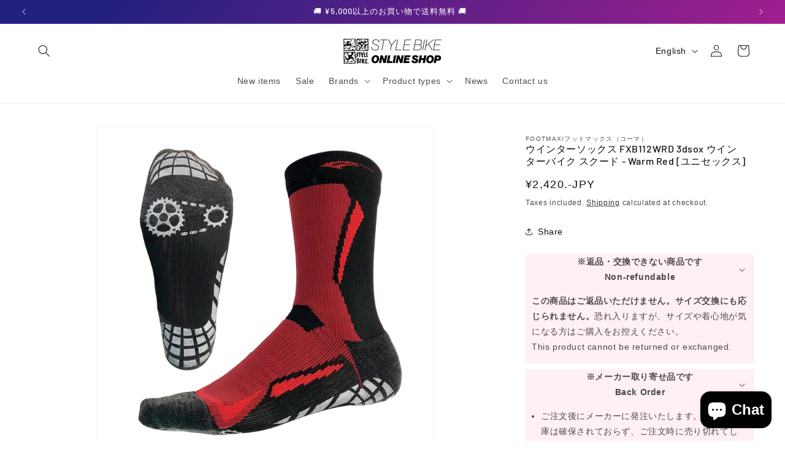

--- FILE ---
content_type: text/html; charset=utf-8
request_url: https://shop.stylebike.co.jp/en/products/footmax-fxb112wrd
body_size: 45568
content:
<!doctype html>
<html class="js" lang="en">
  <head>
    <meta charset="utf-8">
    <meta http-equiv="X-UA-Compatible" content="IE=edge">
    <meta name="viewport" content="width=device-width,initial-scale=1">
    <meta name="theme-color" content="">
    <link rel="canonical" href="https://shop.stylebike.co.jp/en/products/footmax-fxb112wrd"><link rel="icon" type="image/png" href="//shop.stylebike.co.jp/cdn/shop/files/SBLogo-SQ.png?crop=center&height=32&v=1709265167&width=32"><link rel="preconnect" href="https://fonts.shopifycdn.com" crossorigin><title>
      ■ 公式 ■ FOOTMAX/フットマックス（コーマ） ウインターソックス FXB112WRD 3dsox ウインターバイク スクード - Warm Red [ユニセックス]
 &ndash; STYLEBIKE</title>

    
      <meta name="description" content="スクードは、グリップ性能と保温性に優れたウインター用バイクソックスです。シューズとのフィットに優れ、あなたの足を守る「スクード（盾）」です。足の形状に合わせた左右立体設計でフィッティングが向上し、シューズとの一体感を生み出します。ペダリングで使用する土踏まずのアーチを効果的にサポートし、筋力の低下を抑えて一定のペダリングを長時間持続しやすくします。ボディの光吸収発熱素材と、つま先かかと部分の吸湿発熱素材のダブルの暖力性能により、前モデルより薄く軽量ながらより暖かくなり、新たに採用したグリッププリントでシューズとの一体感が向上しました。組成: ナイロン、ポリエステル、その他原産国 日本（MADE IN JAPAN）">
    

    

<meta property="og:site_name" content="STYLEBIKE">
<meta property="og:url" content="https://shop.stylebike.co.jp/en/products/footmax-fxb112wrd">
<meta property="og:title" content="■ 公式 ■ FOOTMAX/フットマックス（コーマ） ウインターソックス FXB112WRD 3dsox ウインターバイク スクード - Warm Red [ユニセックス]">
<meta property="og:type" content="product">
<meta property="og:description" content="スクードは、グリップ性能と保温性に優れたウインター用バイクソックスです。シューズとのフィットに優れ、あなたの足を守る「スクード（盾）」です。足の形状に合わせた左右立体設計でフィッティングが向上し、シューズとの一体感を生み出します。ペダリングで使用する土踏まずのアーチを効果的にサポートし、筋力の低下を抑えて一定のペダリングを長時間持続しやすくします。ボディの光吸収発熱素材と、つま先かかと部分の吸湿発熱素材のダブルの暖力性能により、前モデルより薄く軽量ながらより暖かくなり、新たに採用したグリッププリントでシューズとの一体感が向上しました。組成: ナイロン、ポリエステル、その他原産国 日本（MADE IN JAPAN）"><meta property="og:image" content="http://shop.stylebike.co.jp/cdn/shop/files/WRD.jpg?v=1699344407">
  <meta property="og:image:secure_url" content="https://shop.stylebike.co.jp/cdn/shop/files/WRD.jpg?v=1699344407">
  <meta property="og:image:width" content="1500">
  <meta property="og:image:height" content="1500"><meta property="og:price:amount" content="2,420">
  <meta property="og:price:currency" content="JPY"><meta name="twitter:site" content="@STYLEBIKEShop"><meta name="twitter:card" content="summary_large_image">
<meta name="twitter:title" content="■ 公式 ■ FOOTMAX/フットマックス（コーマ） ウインターソックス FXB112WRD 3dsox ウインターバイク スクード - Warm Red [ユニセックス]">
<meta name="twitter:description" content="スクードは、グリップ性能と保温性に優れたウインター用バイクソックスです。シューズとのフィットに優れ、あなたの足を守る「スクード（盾）」です。足の形状に合わせた左右立体設計でフィッティングが向上し、シューズとの一体感を生み出します。ペダリングで使用する土踏まずのアーチを効果的にサポートし、筋力の低下を抑えて一定のペダリングを長時間持続しやすくします。ボディの光吸収発熱素材と、つま先かかと部分の吸湿発熱素材のダブルの暖力性能により、前モデルより薄く軽量ながらより暖かくなり、新たに採用したグリッププリントでシューズとの一体感が向上しました。組成: ナイロン、ポリエステル、その他原産国 日本（MADE IN JAPAN）">


    <script src="//shop.stylebike.co.jp/cdn/shop/t/55/assets/constants.js?v=132983761750457495441765499552" defer="defer"></script>
    <script src="//shop.stylebike.co.jp/cdn/shop/t/55/assets/pubsub.js?v=25310214064522200911765499553" defer="defer"></script>
    <script src="//shop.stylebike.co.jp/cdn/shop/t/55/assets/global.js?v=7301445359237545521765499553" defer="defer"></script>
    <script src="//shop.stylebike.co.jp/cdn/shop/t/55/assets/details-disclosure.js?v=13653116266235556501765499553" defer="defer"></script>
    <script src="//shop.stylebike.co.jp/cdn/shop/t/55/assets/details-modal.js?v=25581673532751508451765499553" defer="defer"></script>
    <script src="//shop.stylebike.co.jp/cdn/shop/t/55/assets/search-form.js?v=133129549252120666541765499554" defer="defer"></script><script src="//shop.stylebike.co.jp/cdn/shop/t/55/assets/animations.js?v=88693664871331136111765499552" defer="defer"></script><script>window.performance && window.performance.mark && window.performance.mark('shopify.content_for_header.start');</script><meta name="google-site-verification" content="jh3IbbW77Ph3dJuxJSZXMvuj5cyEe8Nfco848qJm2LA">
<meta id="shopify-digital-wallet" name="shopify-digital-wallet" content="/29062856757/digital_wallets/dialog">
<meta name="shopify-checkout-api-token" content="67feaea6e296ab442eb2843e25ae2cd4">
<meta id="in-context-paypal-metadata" data-shop-id="29062856757" data-venmo-supported="false" data-environment="production" data-locale="en_US" data-paypal-v4="true" data-currency="JPY">
<link rel="alternate" hreflang="x-default" href="https://shop.stylebike.co.jp/products/footmax-fxb112wrd">
<link rel="alternate" hreflang="ja" href="https://shop.stylebike.co.jp/products/footmax-fxb112wrd">
<link rel="alternate" hreflang="en" href="https://shop.stylebike.co.jp/en/products/footmax-fxb112wrd">
<link rel="alternate" type="application/json+oembed" href="https://shop.stylebike.co.jp/en/products/footmax-fxb112wrd.oembed">
<script async="async" src="/checkouts/internal/preloads.js?locale=en-JP"></script>
<link rel="preconnect" href="https://shop.app" crossorigin="anonymous">
<script async="async" src="https://shop.app/checkouts/internal/preloads.js?locale=en-JP&shop_id=29062856757" crossorigin="anonymous"></script>
<script id="apple-pay-shop-capabilities" type="application/json">{"shopId":29062856757,"countryCode":"JP","currencyCode":"JPY","merchantCapabilities":["supports3DS"],"merchantId":"gid:\/\/shopify\/Shop\/29062856757","merchantName":"STYLEBIKE","requiredBillingContactFields":["postalAddress","email","phone"],"requiredShippingContactFields":["postalAddress","email","phone"],"shippingType":"shipping","supportedNetworks":["visa","masterCard","amex","jcb","discover"],"total":{"type":"pending","label":"STYLEBIKE","amount":"1.00"},"shopifyPaymentsEnabled":true,"supportsSubscriptions":true}</script>
<script id="shopify-features" type="application/json">{"accessToken":"67feaea6e296ab442eb2843e25ae2cd4","betas":["rich-media-storefront-analytics"],"domain":"shop.stylebike.co.jp","predictiveSearch":false,"shopId":29062856757,"locale":"en"}</script>
<script>var Shopify = Shopify || {};
Shopify.shop = "sb4c.myshopify.com";
Shopify.locale = "en";
Shopify.currency = {"active":"JPY","rate":"1.0"};
Shopify.country = "JP";
Shopify.theme = {"name":"Dawn 15.4.1","id":143949201461,"schema_name":"Dawn","schema_version":"15.4.1","theme_store_id":887,"role":"main"};
Shopify.theme.handle = "null";
Shopify.theme.style = {"id":null,"handle":null};
Shopify.cdnHost = "shop.stylebike.co.jp/cdn";
Shopify.routes = Shopify.routes || {};
Shopify.routes.root = "/en/";</script>
<script type="module">!function(o){(o.Shopify=o.Shopify||{}).modules=!0}(window);</script>
<script>!function(o){function n(){var o=[];function n(){o.push(Array.prototype.slice.apply(arguments))}return n.q=o,n}var t=o.Shopify=o.Shopify||{};t.loadFeatures=n(),t.autoloadFeatures=n()}(window);</script>
<script>
  window.ShopifyPay = window.ShopifyPay || {};
  window.ShopifyPay.apiHost = "shop.app\/pay";
  window.ShopifyPay.redirectState = null;
</script>
<script id="shop-js-analytics" type="application/json">{"pageType":"product"}</script>
<script defer="defer" async type="module" src="//shop.stylebike.co.jp/cdn/shopifycloud/shop-js/modules/v2/client.init-shop-cart-sync_IZsNAliE.en.esm.js"></script>
<script defer="defer" async type="module" src="//shop.stylebike.co.jp/cdn/shopifycloud/shop-js/modules/v2/chunk.common_0OUaOowp.esm.js"></script>
<script type="module">
  await import("//shop.stylebike.co.jp/cdn/shopifycloud/shop-js/modules/v2/client.init-shop-cart-sync_IZsNAliE.en.esm.js");
await import("//shop.stylebike.co.jp/cdn/shopifycloud/shop-js/modules/v2/chunk.common_0OUaOowp.esm.js");

  window.Shopify.SignInWithShop?.initShopCartSync?.({"fedCMEnabled":true,"windoidEnabled":true});

</script>
<script>
  window.Shopify = window.Shopify || {};
  if (!window.Shopify.featureAssets) window.Shopify.featureAssets = {};
  window.Shopify.featureAssets['shop-js'] = {"shop-cart-sync":["modules/v2/client.shop-cart-sync_DLOhI_0X.en.esm.js","modules/v2/chunk.common_0OUaOowp.esm.js"],"init-fed-cm":["modules/v2/client.init-fed-cm_C6YtU0w6.en.esm.js","modules/v2/chunk.common_0OUaOowp.esm.js"],"shop-button":["modules/v2/client.shop-button_BCMx7GTG.en.esm.js","modules/v2/chunk.common_0OUaOowp.esm.js"],"shop-cash-offers":["modules/v2/client.shop-cash-offers_BT26qb5j.en.esm.js","modules/v2/chunk.common_0OUaOowp.esm.js","modules/v2/chunk.modal_CGo_dVj3.esm.js"],"init-windoid":["modules/v2/client.init-windoid_B9PkRMql.en.esm.js","modules/v2/chunk.common_0OUaOowp.esm.js"],"init-shop-email-lookup-coordinator":["modules/v2/client.init-shop-email-lookup-coordinator_DZkqjsbU.en.esm.js","modules/v2/chunk.common_0OUaOowp.esm.js"],"shop-toast-manager":["modules/v2/client.shop-toast-manager_Di2EnuM7.en.esm.js","modules/v2/chunk.common_0OUaOowp.esm.js"],"shop-login-button":["modules/v2/client.shop-login-button_BtqW_SIO.en.esm.js","modules/v2/chunk.common_0OUaOowp.esm.js","modules/v2/chunk.modal_CGo_dVj3.esm.js"],"avatar":["modules/v2/client.avatar_BTnouDA3.en.esm.js"],"pay-button":["modules/v2/client.pay-button_CWa-C9R1.en.esm.js","modules/v2/chunk.common_0OUaOowp.esm.js"],"init-shop-cart-sync":["modules/v2/client.init-shop-cart-sync_IZsNAliE.en.esm.js","modules/v2/chunk.common_0OUaOowp.esm.js"],"init-customer-accounts":["modules/v2/client.init-customer-accounts_DenGwJTU.en.esm.js","modules/v2/client.shop-login-button_BtqW_SIO.en.esm.js","modules/v2/chunk.common_0OUaOowp.esm.js","modules/v2/chunk.modal_CGo_dVj3.esm.js"],"init-shop-for-new-customer-accounts":["modules/v2/client.init-shop-for-new-customer-accounts_JdHXxpS9.en.esm.js","modules/v2/client.shop-login-button_BtqW_SIO.en.esm.js","modules/v2/chunk.common_0OUaOowp.esm.js","modules/v2/chunk.modal_CGo_dVj3.esm.js"],"init-customer-accounts-sign-up":["modules/v2/client.init-customer-accounts-sign-up_D6__K_p8.en.esm.js","modules/v2/client.shop-login-button_BtqW_SIO.en.esm.js","modules/v2/chunk.common_0OUaOowp.esm.js","modules/v2/chunk.modal_CGo_dVj3.esm.js"],"checkout-modal":["modules/v2/client.checkout-modal_C_ZQDY6s.en.esm.js","modules/v2/chunk.common_0OUaOowp.esm.js","modules/v2/chunk.modal_CGo_dVj3.esm.js"],"shop-follow-button":["modules/v2/client.shop-follow-button_XetIsj8l.en.esm.js","modules/v2/chunk.common_0OUaOowp.esm.js","modules/v2/chunk.modal_CGo_dVj3.esm.js"],"lead-capture":["modules/v2/client.lead-capture_DvA72MRN.en.esm.js","modules/v2/chunk.common_0OUaOowp.esm.js","modules/v2/chunk.modal_CGo_dVj3.esm.js"],"shop-login":["modules/v2/client.shop-login_ClXNxyh6.en.esm.js","modules/v2/chunk.common_0OUaOowp.esm.js","modules/v2/chunk.modal_CGo_dVj3.esm.js"],"payment-terms":["modules/v2/client.payment-terms_CNlwjfZz.en.esm.js","modules/v2/chunk.common_0OUaOowp.esm.js","modules/v2/chunk.modal_CGo_dVj3.esm.js"]};
</script>
<script>(function() {
  var isLoaded = false;
  function asyncLoad() {
    if (isLoaded) return;
    isLoaded = true;
    var urls = ["https:\/\/chimpstatic.com\/mcjs-connected\/js\/users\/98cef5b96be1dd527d97aede6\/9937921e4dcb23ec4e1ba1a09.js?shop=sb4c.myshopify.com","https:\/\/api-na1.hubapi.com\/scriptloader\/v1\/8315672.js?shop=sb4c.myshopify.com"];
    for (var i = 0; i < urls.length; i++) {
      var s = document.createElement('script');
      s.type = 'text/javascript';
      s.async = true;
      s.src = urls[i];
      var x = document.getElementsByTagName('script')[0];
      x.parentNode.insertBefore(s, x);
    }
  };
  if(window.attachEvent) {
    window.attachEvent('onload', asyncLoad);
  } else {
    window.addEventListener('load', asyncLoad, false);
  }
})();</script>
<script id="__st">var __st={"a":29062856757,"offset":32400,"reqid":"c20bfe5a-b90b-4f56-8a50-ba7e7a91eae7-1768414569","pageurl":"shop.stylebike.co.jp\/en\/products\/footmax-fxb112wrd","u":"b4ae35f1a06a","p":"product","rtyp":"product","rid":7278094024757};</script>
<script>window.ShopifyPaypalV4VisibilityTracking = true;</script>
<script id="captcha-bootstrap">!function(){'use strict';const t='contact',e='account',n='new_comment',o=[[t,t],['blogs',n],['comments',n],[t,'customer']],c=[[e,'customer_login'],[e,'guest_login'],[e,'recover_customer_password'],[e,'create_customer']],r=t=>t.map((([t,e])=>`form[action*='/${t}']:not([data-nocaptcha='true']) input[name='form_type'][value='${e}']`)).join(','),a=t=>()=>t?[...document.querySelectorAll(t)].map((t=>t.form)):[];function s(){const t=[...o],e=r(t);return a(e)}const i='password',u='form_key',d=['recaptcha-v3-token','g-recaptcha-response','h-captcha-response',i],f=()=>{try{return window.sessionStorage}catch{return}},m='__shopify_v',_=t=>t.elements[u];function p(t,e,n=!1){try{const o=window.sessionStorage,c=JSON.parse(o.getItem(e)),{data:r}=function(t){const{data:e,action:n}=t;return t[m]||n?{data:e,action:n}:{data:t,action:n}}(c);for(const[e,n]of Object.entries(r))t.elements[e]&&(t.elements[e].value=n);n&&o.removeItem(e)}catch(o){console.error('form repopulation failed',{error:o})}}const l='form_type',E='cptcha';function T(t){t.dataset[E]=!0}const w=window,h=w.document,L='Shopify',v='ce_forms',y='captcha';let A=!1;((t,e)=>{const n=(g='f06e6c50-85a8-45c8-87d0-21a2b65856fe',I='https://cdn.shopify.com/shopifycloud/storefront-forms-hcaptcha/ce_storefront_forms_captcha_hcaptcha.v1.5.2.iife.js',D={infoText:'Protected by hCaptcha',privacyText:'Privacy',termsText:'Terms'},(t,e,n)=>{const o=w[L][v],c=o.bindForm;if(c)return c(t,g,e,D).then(n);var r;o.q.push([[t,g,e,D],n]),r=I,A||(h.body.append(Object.assign(h.createElement('script'),{id:'captcha-provider',async:!0,src:r})),A=!0)});var g,I,D;w[L]=w[L]||{},w[L][v]=w[L][v]||{},w[L][v].q=[],w[L][y]=w[L][y]||{},w[L][y].protect=function(t,e){n(t,void 0,e),T(t)},Object.freeze(w[L][y]),function(t,e,n,w,h,L){const[v,y,A,g]=function(t,e,n){const i=e?o:[],u=t?c:[],d=[...i,...u],f=r(d),m=r(i),_=r(d.filter((([t,e])=>n.includes(e))));return[a(f),a(m),a(_),s()]}(w,h,L),I=t=>{const e=t.target;return e instanceof HTMLFormElement?e:e&&e.form},D=t=>v().includes(t);t.addEventListener('submit',(t=>{const e=I(t);if(!e)return;const n=D(e)&&!e.dataset.hcaptchaBound&&!e.dataset.recaptchaBound,o=_(e),c=g().includes(e)&&(!o||!o.value);(n||c)&&t.preventDefault(),c&&!n&&(function(t){try{if(!f())return;!function(t){const e=f();if(!e)return;const n=_(t);if(!n)return;const o=n.value;o&&e.removeItem(o)}(t);const e=Array.from(Array(32),(()=>Math.random().toString(36)[2])).join('');!function(t,e){_(t)||t.append(Object.assign(document.createElement('input'),{type:'hidden',name:u})),t.elements[u].value=e}(t,e),function(t,e){const n=f();if(!n)return;const o=[...t.querySelectorAll(`input[type='${i}']`)].map((({name:t})=>t)),c=[...d,...o],r={};for(const[a,s]of new FormData(t).entries())c.includes(a)||(r[a]=s);n.setItem(e,JSON.stringify({[m]:1,action:t.action,data:r}))}(t,e)}catch(e){console.error('failed to persist form',e)}}(e),e.submit())}));const S=(t,e)=>{t&&!t.dataset[E]&&(n(t,e.some((e=>e===t))),T(t))};for(const o of['focusin','change'])t.addEventListener(o,(t=>{const e=I(t);D(e)&&S(e,y())}));const B=e.get('form_key'),M=e.get(l),P=B&&M;t.addEventListener('DOMContentLoaded',(()=>{const t=y();if(P)for(const e of t)e.elements[l].value===M&&p(e,B);[...new Set([...A(),...v().filter((t=>'true'===t.dataset.shopifyCaptcha))])].forEach((e=>S(e,t)))}))}(h,new URLSearchParams(w.location.search),n,t,e,['guest_login'])})(!0,!0)}();</script>
<script integrity="sha256-4kQ18oKyAcykRKYeNunJcIwy7WH5gtpwJnB7kiuLZ1E=" data-source-attribution="shopify.loadfeatures" defer="defer" src="//shop.stylebike.co.jp/cdn/shopifycloud/storefront/assets/storefront/load_feature-a0a9edcb.js" crossorigin="anonymous"></script>
<script crossorigin="anonymous" defer="defer" src="//shop.stylebike.co.jp/cdn/shopifycloud/storefront/assets/shopify_pay/storefront-65b4c6d7.js?v=20250812"></script>
<script data-source-attribution="shopify.dynamic_checkout.dynamic.init">var Shopify=Shopify||{};Shopify.PaymentButton=Shopify.PaymentButton||{isStorefrontPortableWallets:!0,init:function(){window.Shopify.PaymentButton.init=function(){};var t=document.createElement("script");t.src="https://shop.stylebike.co.jp/cdn/shopifycloud/portable-wallets/latest/portable-wallets.en.js",t.type="module",document.head.appendChild(t)}};
</script>
<script data-source-attribution="shopify.dynamic_checkout.buyer_consent">
  function portableWalletsHideBuyerConsent(e){var t=document.getElementById("shopify-buyer-consent"),n=document.getElementById("shopify-subscription-policy-button");t&&n&&(t.classList.add("hidden"),t.setAttribute("aria-hidden","true"),n.removeEventListener("click",e))}function portableWalletsShowBuyerConsent(e){var t=document.getElementById("shopify-buyer-consent"),n=document.getElementById("shopify-subscription-policy-button");t&&n&&(t.classList.remove("hidden"),t.removeAttribute("aria-hidden"),n.addEventListener("click",e))}window.Shopify?.PaymentButton&&(window.Shopify.PaymentButton.hideBuyerConsent=portableWalletsHideBuyerConsent,window.Shopify.PaymentButton.showBuyerConsent=portableWalletsShowBuyerConsent);
</script>
<script data-source-attribution="shopify.dynamic_checkout.cart.bootstrap">document.addEventListener("DOMContentLoaded",(function(){function t(){return document.querySelector("shopify-accelerated-checkout-cart, shopify-accelerated-checkout")}if(t())Shopify.PaymentButton.init();else{new MutationObserver((function(e,n){t()&&(Shopify.PaymentButton.init(),n.disconnect())})).observe(document.body,{childList:!0,subtree:!0})}}));
</script>
<script id='scb4127' type='text/javascript' async='' src='https://shop.stylebike.co.jp/cdn/shopifycloud/privacy-banner/storefront-banner.js'></script><link id="shopify-accelerated-checkout-styles" rel="stylesheet" media="screen" href="https://shop.stylebike.co.jp/cdn/shopifycloud/portable-wallets/latest/accelerated-checkout-backwards-compat.css" crossorigin="anonymous">
<style id="shopify-accelerated-checkout-cart">
        #shopify-buyer-consent {
  margin-top: 1em;
  display: inline-block;
  width: 100%;
}

#shopify-buyer-consent.hidden {
  display: none;
}

#shopify-subscription-policy-button {
  background: none;
  border: none;
  padding: 0;
  text-decoration: underline;
  font-size: inherit;
  cursor: pointer;
}

#shopify-subscription-policy-button::before {
  box-shadow: none;
}

      </style>
<script id="sections-script" data-sections="header" defer="defer" src="//shop.stylebike.co.jp/cdn/shop/t/55/compiled_assets/scripts.js?21710"></script>
<script>window.performance && window.performance.mark && window.performance.mark('shopify.content_for_header.end');</script>


    <style data-shopify>
      
      
      
      
      @font-face {
  font-family: Barlow;
  font-weight: 500;
  font-style: normal;
  font-display: swap;
  src: url("//shop.stylebike.co.jp/cdn/fonts/barlow/barlow_n5.a193a1990790eba0cc5cca569d23799830e90f07.woff2") format("woff2"),
       url("//shop.stylebike.co.jp/cdn/fonts/barlow/barlow_n5.ae31c82169b1dc0715609b8cc6a610b917808358.woff") format("woff");
}


      
        :root,
        .color-background-1 {
          --color-background: 255,255,255;
        
          --gradient-background: #ffffff;
        

        

        --color-foreground: 18,18,18;
        --color-background-contrast: 191,191,191;
        --color-shadow: 18,18,18;
        --color-button: 18,18,18;
        --color-button-text: 255,255,255;
        --color-secondary-button: 255,255,255;
        --color-secondary-button-text: 18,18,18;
        --color-link: 18,18,18;
        --color-badge-foreground: 18,18,18;
        --color-badge-background: 255,255,255;
        --color-badge-border: 18,18,18;
        --payment-terms-background-color: rgb(255 255 255);
      }
      
        
        .color-background-2 {
          --color-background: 243,243,243;
        
          --gradient-background: #f3f3f3;
        

        

        --color-foreground: 18,18,18;
        --color-background-contrast: 179,179,179;
        --color-shadow: 18,18,18;
        --color-button: 18,18,18;
        --color-button-text: 243,243,243;
        --color-secondary-button: 243,243,243;
        --color-secondary-button-text: 18,18,18;
        --color-link: 18,18,18;
        --color-badge-foreground: 18,18,18;
        --color-badge-background: 243,243,243;
        --color-badge-border: 18,18,18;
        --payment-terms-background-color: rgb(243 243 243);
      }
      
        
        .color-inverse {
          --color-background: 36,40,51;
        
          --gradient-background: #242833;
        

        

        --color-foreground: 255,255,255;
        --color-background-contrast: 47,52,66;
        --color-shadow: 18,18,18;
        --color-button: 255,255,255;
        --color-button-text: 0,0,0;
        --color-secondary-button: 36,40,51;
        --color-secondary-button-text: 255,255,255;
        --color-link: 255,255,255;
        --color-badge-foreground: 255,255,255;
        --color-badge-background: 36,40,51;
        --color-badge-border: 255,255,255;
        --payment-terms-background-color: rgb(36 40 51);
      }
      
        
        .color-accent-1 {
          --color-background: 243,40,40;
        
          --gradient-background: #f32828;
        

        

        --color-foreground: 255,255,255;
        --color-background-contrast: 147,8,8;
        --color-shadow: 18,18,18;
        --color-button: 255,255,255;
        --color-button-text: 243,40,40;
        --color-secondary-button: 243,40,40;
        --color-secondary-button-text: 255,255,255;
        --color-link: 255,255,255;
        --color-badge-foreground: 255,255,255;
        --color-badge-background: 243,40,40;
        --color-badge-border: 255,255,255;
        --payment-terms-background-color: rgb(243 40 40);
      }
      
        
        .color-accent-2 {
          --color-background: 52,178,202;
        
          --gradient-background: #34b2ca;
        

        

        --color-foreground: 255,255,255;
        --color-background-contrast: 26,89,101;
        --color-shadow: 18,18,18;
        --color-button: 255,255,255;
        --color-button-text: 52,178,202;
        --color-secondary-button: 52,178,202;
        --color-secondary-button-text: 255,255,255;
        --color-link: 255,255,255;
        --color-badge-foreground: 255,255,255;
        --color-badge-background: 52,178,202;
        --color-badge-border: 255,255,255;
        --payment-terms-background-color: rgb(52 178 202);
      }
      
        
        .color-scheme-292789c7-fc00-4693-a2ce-2397d24e8630 {
          --color-background: 34,32,128;
        
          --gradient-background: linear-gradient(127deg, rgba(34, 32, 128, 1) 10%, rgba(198, 30, 147, 1) 90%);
        

        

        --color-foreground: 255,255,255;
        --color-background-contrast: 39,37,148;
        --color-shadow: 34,32,128;
        --color-button: 255,255,255;
        --color-button-text: 255,255,255;
        --color-secondary-button: 34,32,128;
        --color-secondary-button-text: 255,255,255;
        --color-link: 255,255,255;
        --color-badge-foreground: 255,255,255;
        --color-badge-background: 34,32,128;
        --color-badge-border: 255,255,255;
        --payment-terms-background-color: rgb(34 32 128);
      }
      
        
        .color-scheme-f5261d8d-fed9-47a8-baa6-15cd7ca541cc {
          --color-background: 221,29,29;
        
          --gradient-background: #dd1d1d;
        

        

        --color-foreground: 245,245,245;
        --color-background-contrast: 108,14,14;
        --color-shadow: 18,18,18;
        --color-button: 245,245,245;
        --color-button-text: 245,245,245;
        --color-secondary-button: 221,29,29;
        --color-secondary-button-text: 221,29,29;
        --color-link: 221,29,29;
        --color-badge-foreground: 245,245,245;
        --color-badge-background: 221,29,29;
        --color-badge-border: 245,245,245;
        --payment-terms-background-color: rgb(221 29 29);
      }
      
        
        .color-scheme-77458a19-83ac-4a93-89da-ecbf5c9c702d {
          --color-background: 51,79,180;
        
          --gradient-background: #334fb4;
        

        

        --color-foreground: 255,255,255;
        --color-background-contrast: 23,35,81;
        --color-shadow: 18,18,18;
        --color-button: 255,255,255;
        --color-button-text: 51,79,180;
        --color-secondary-button: 51,79,180;
        --color-secondary-button-text: 255,255,255;
        --color-link: 255,255,255;
        --color-badge-foreground: 255,255,255;
        --color-badge-background: 51,79,180;
        --color-badge-border: 255,255,255;
        --payment-terms-background-color: rgb(51 79 180);
      }
      
        
        .color-scheme-4c4cc79f-2eff-48c5-bc87-0478d855c5c6 {
          --color-background: 106,106,106;
        
          --gradient-background: #6a6a6a;
        

        

        --color-foreground: 245,245,245;
        --color-background-contrast: 42,42,42;
        --color-shadow: 18,18,18;
        --color-button: 18,18,18;
        --color-button-text: 255,255,255;
        --color-secondary-button: 106,106,106;
        --color-secondary-button-text: 18,18,18;
        --color-link: 18,18,18;
        --color-badge-foreground: 245,245,245;
        --color-badge-background: 106,106,106;
        --color-badge-border: 245,245,245;
        --payment-terms-background-color: rgb(106 106 106);
      }
      

      body, .color-background-1, .color-background-2, .color-inverse, .color-accent-1, .color-accent-2, .color-scheme-292789c7-fc00-4693-a2ce-2397d24e8630, .color-scheme-f5261d8d-fed9-47a8-baa6-15cd7ca541cc, .color-scheme-77458a19-83ac-4a93-89da-ecbf5c9c702d, .color-scheme-4c4cc79f-2eff-48c5-bc87-0478d855c5c6 {
        color: rgba(var(--color-foreground), 0.75);
        background-color: rgb(var(--color-background));
      }

      :root {
        --font-body-family: "system_ui", -apple-system, 'Segoe UI', Roboto, 'Helvetica Neue', 'Noto Sans', 'Liberation Sans', Arial, sans-serif, 'Apple Color Emoji', 'Segoe UI Emoji', 'Segoe UI Symbol', 'Noto Color Emoji';
        --font-body-style: normal;
        --font-body-weight: 400;
        --font-body-weight-bold: 700;

        --font-heading-family: Barlow, sans-serif;
        --font-heading-style: normal;
        --font-heading-weight: 500;

        --font-body-scale: 1.0;
        --font-heading-scale: 1.0;

        --media-padding: px;
        --media-border-opacity: 0.05;
        --media-border-width: 1px;
        --media-radius: 0px;
        --media-shadow-opacity: 0.0;
        --media-shadow-horizontal-offset: 0px;
        --media-shadow-vertical-offset: 4px;
        --media-shadow-blur-radius: 5px;
        --media-shadow-visible: 0;

        --page-width: 160rem;
        --page-width-margin: 0rem;

        --product-card-image-padding: 0.0rem;
        --product-card-corner-radius: 0.0rem;
        --product-card-text-alignment: left;
        --product-card-border-width: 0.0rem;
        --product-card-border-opacity: 0.1;
        --product-card-shadow-opacity: 0.0;
        --product-card-shadow-visible: 0;
        --product-card-shadow-horizontal-offset: 0.0rem;
        --product-card-shadow-vertical-offset: 0.4rem;
        --product-card-shadow-blur-radius: 0.5rem;

        --collection-card-image-padding: 0.0rem;
        --collection-card-corner-radius: 0.0rem;
        --collection-card-text-alignment: left;
        --collection-card-border-width: 0.0rem;
        --collection-card-border-opacity: 0.1;
        --collection-card-shadow-opacity: 0.0;
        --collection-card-shadow-visible: 0;
        --collection-card-shadow-horizontal-offset: 0.0rem;
        --collection-card-shadow-vertical-offset: 0.4rem;
        --collection-card-shadow-blur-radius: 0.5rem;

        --blog-card-image-padding: 0.0rem;
        --blog-card-corner-radius: 0.0rem;
        --blog-card-text-alignment: left;
        --blog-card-border-width: 0.0rem;
        --blog-card-border-opacity: 0.1;
        --blog-card-shadow-opacity: 0.0;
        --blog-card-shadow-visible: 0;
        --blog-card-shadow-horizontal-offset: 0.0rem;
        --blog-card-shadow-vertical-offset: 0.4rem;
        --blog-card-shadow-blur-radius: 0.5rem;

        --badge-corner-radius: 4.0rem;

        --popup-border-width: 1px;
        --popup-border-opacity: 0.1;
        --popup-corner-radius: 0px;
        --popup-shadow-opacity: 0.0;
        --popup-shadow-horizontal-offset: 0px;
        --popup-shadow-vertical-offset: 4px;
        --popup-shadow-blur-radius: 5px;

        --drawer-border-width: 1px;
        --drawer-border-opacity: 0.1;
        --drawer-shadow-opacity: 0.0;
        --drawer-shadow-horizontal-offset: 0px;
        --drawer-shadow-vertical-offset: 4px;
        --drawer-shadow-blur-radius: 5px;

        --spacing-sections-desktop: 0px;
        --spacing-sections-mobile: 0px;

        --grid-desktop-vertical-spacing: 8px;
        --grid-desktop-horizontal-spacing: 8px;
        --grid-mobile-vertical-spacing: 4px;
        --grid-mobile-horizontal-spacing: 4px;

        --text-boxes-border-opacity: 0.1;
        --text-boxes-border-width: 0px;
        --text-boxes-radius: 0px;
        --text-boxes-shadow-opacity: 0.0;
        --text-boxes-shadow-visible: 0;
        --text-boxes-shadow-horizontal-offset: 0px;
        --text-boxes-shadow-vertical-offset: 4px;
        --text-boxes-shadow-blur-radius: 5px;

        --buttons-radius: 0px;
        --buttons-radius-outset: 0px;
        --buttons-border-width: 1px;
        --buttons-border-opacity: 1.0;
        --buttons-shadow-opacity: 0.0;
        --buttons-shadow-visible: 0;
        --buttons-shadow-horizontal-offset: 0px;
        --buttons-shadow-vertical-offset: 4px;
        --buttons-shadow-blur-radius: 5px;
        --buttons-border-offset: 0px;

        --inputs-radius: 0px;
        --inputs-border-width: 1px;
        --inputs-border-opacity: 0.55;
        --inputs-shadow-opacity: 0.0;
        --inputs-shadow-horizontal-offset: 0px;
        --inputs-margin-offset: 0px;
        --inputs-shadow-vertical-offset: 4px;
        --inputs-shadow-blur-radius: 5px;
        --inputs-radius-outset: 0px;

        --variant-pills-radius: 40px;
        --variant-pills-border-width: 1px;
        --variant-pills-border-opacity: 0.55;
        --variant-pills-shadow-opacity: 0.0;
        --variant-pills-shadow-horizontal-offset: 0px;
        --variant-pills-shadow-vertical-offset: 4px;
        --variant-pills-shadow-blur-radius: 5px;
      }

      *,
      *::before,
      *::after {
        box-sizing: inherit;
      }

      html {
        box-sizing: border-box;
        font-size: calc(var(--font-body-scale) * 62.5%);
        height: 100%;
      }

      body {
        display: grid;
        grid-template-rows: auto auto 1fr auto;
        grid-template-columns: 100%;
        min-height: 100%;
        margin: 0;
        font-size: 1.5rem;
        letter-spacing: 0.06rem;
        line-height: calc(1 + 0.8 / var(--font-body-scale));
        font-family: var(--font-body-family);
        font-style: var(--font-body-style);
        font-weight: var(--font-body-weight);
      }

      @media screen and (min-width: 750px) {
        body {
          font-size: 1.6rem;
        }
      }
    </style>

    <link href="//shop.stylebike.co.jp/cdn/shop/t/55/assets/base.css?v=159841507637079171801765499552" rel="stylesheet" type="text/css" media="all" />
    <link rel="stylesheet" href="//shop.stylebike.co.jp/cdn/shop/t/55/assets/component-cart-items.css?v=13033300910818915211765499552" media="print" onload="this.media='all'">
      <link rel="preload" as="font" href="//shop.stylebike.co.jp/cdn/fonts/barlow/barlow_n5.a193a1990790eba0cc5cca569d23799830e90f07.woff2" type="font/woff2" crossorigin>
      
<link href="//shop.stylebike.co.jp/cdn/shop/t/55/assets/component-localization-form.css?v=170315343355214948141765499552" rel="stylesheet" type="text/css" media="all" />
      <script src="//shop.stylebike.co.jp/cdn/shop/t/55/assets/localization-form.js?v=144176611646395275351765499553" defer="defer"></script><script>
      if (Shopify.designMode) {
        document.documentElement.classList.add('shopify-design-mode');
      }
    </script>
  <!-- BEGIN app block: shopify://apps/microsoft-clarity/blocks/brandAgents_js/31c3d126-8116-4b4a-8ba1-baeda7c4aeea -->





<!-- END app block --><!-- BEGIN app block: shopify://apps/microsoft-clarity/blocks/clarity_js/31c3d126-8116-4b4a-8ba1-baeda7c4aeea -->
<script type="text/javascript">
  (function (c, l, a, r, i, t, y) {
    c[a] = c[a] || function () { (c[a].q = c[a].q || []).push(arguments); };
    t = l.createElement(r); t.async = 1; t.src = "https://www.clarity.ms/tag/" + i + "?ref=shopify";
    y = l.getElementsByTagName(r)[0]; y.parentNode.insertBefore(t, y);

    c.Shopify.loadFeatures([{ name: "consent-tracking-api", version: "0.1" }], error => {
      if (error) {
        console.error("Error loading Shopify features:", error);
        return;
      }

      c[a]('consentv2', {
        ad_Storage: c.Shopify.customerPrivacy.marketingAllowed() ? "granted" : "denied",
        analytics_Storage: c.Shopify.customerPrivacy.analyticsProcessingAllowed() ? "granted" : "denied",
      });
    });

    l.addEventListener("visitorConsentCollected", function (e) {
      c[a]('consentv2', {
        ad_Storage: e.detail.marketingAllowed ? "granted" : "denied",
        analytics_Storage: e.detail.analyticsAllowed ? "granted" : "denied",
      });
    });
  })(window, document, "clarity", "script", "tj4l10fgo0");
</script>



<!-- END app block --><script src="https://cdn.shopify.com/extensions/019bb77a-3228-785f-8220-ea3777333727/js-client-213/assets/pushowl-shopify.js" type="text/javascript" defer="defer"></script>
<script src="https://cdn.shopify.com/extensions/7bc9bb47-adfa-4267-963e-cadee5096caf/inbox-1252/assets/inbox-chat-loader.js" type="text/javascript" defer="defer"></script>
<link href="https://monorail-edge.shopifysvc.com" rel="dns-prefetch">
<script>(function(){if ("sendBeacon" in navigator && "performance" in window) {try {var session_token_from_headers = performance.getEntriesByType('navigation')[0].serverTiming.find(x => x.name == '_s').description;} catch {var session_token_from_headers = undefined;}var session_cookie_matches = document.cookie.match(/_shopify_s=([^;]*)/);var session_token_from_cookie = session_cookie_matches && session_cookie_matches.length === 2 ? session_cookie_matches[1] : "";var session_token = session_token_from_headers || session_token_from_cookie || "";function handle_abandonment_event(e) {var entries = performance.getEntries().filter(function(entry) {return /monorail-edge.shopifysvc.com/.test(entry.name);});if (!window.abandonment_tracked && entries.length === 0) {window.abandonment_tracked = true;var currentMs = Date.now();var navigation_start = performance.timing.navigationStart;var payload = {shop_id: 29062856757,url: window.location.href,navigation_start,duration: currentMs - navigation_start,session_token,page_type: "product"};window.navigator.sendBeacon("https://monorail-edge.shopifysvc.com/v1/produce", JSON.stringify({schema_id: "online_store_buyer_site_abandonment/1.1",payload: payload,metadata: {event_created_at_ms: currentMs,event_sent_at_ms: currentMs}}));}}window.addEventListener('pagehide', handle_abandonment_event);}}());</script>
<script id="web-pixels-manager-setup">(function e(e,d,r,n,o){if(void 0===o&&(o={}),!Boolean(null===(a=null===(i=window.Shopify)||void 0===i?void 0:i.analytics)||void 0===a?void 0:a.replayQueue)){var i,a;window.Shopify=window.Shopify||{};var t=window.Shopify;t.analytics=t.analytics||{};var s=t.analytics;s.replayQueue=[],s.publish=function(e,d,r){return s.replayQueue.push([e,d,r]),!0};try{self.performance.mark("wpm:start")}catch(e){}var l=function(){var e={modern:/Edge?\/(1{2}[4-9]|1[2-9]\d|[2-9]\d{2}|\d{4,})\.\d+(\.\d+|)|Firefox\/(1{2}[4-9]|1[2-9]\d|[2-9]\d{2}|\d{4,})\.\d+(\.\d+|)|Chrom(ium|e)\/(9{2}|\d{3,})\.\d+(\.\d+|)|(Maci|X1{2}).+ Version\/(15\.\d+|(1[6-9]|[2-9]\d|\d{3,})\.\d+)([,.]\d+|)( \(\w+\)|)( Mobile\/\w+|) Safari\/|Chrome.+OPR\/(9{2}|\d{3,})\.\d+\.\d+|(CPU[ +]OS|iPhone[ +]OS|CPU[ +]iPhone|CPU IPhone OS|CPU iPad OS)[ +]+(15[._]\d+|(1[6-9]|[2-9]\d|\d{3,})[._]\d+)([._]\d+|)|Android:?[ /-](13[3-9]|1[4-9]\d|[2-9]\d{2}|\d{4,})(\.\d+|)(\.\d+|)|Android.+Firefox\/(13[5-9]|1[4-9]\d|[2-9]\d{2}|\d{4,})\.\d+(\.\d+|)|Android.+Chrom(ium|e)\/(13[3-9]|1[4-9]\d|[2-9]\d{2}|\d{4,})\.\d+(\.\d+|)|SamsungBrowser\/([2-9]\d|\d{3,})\.\d+/,legacy:/Edge?\/(1[6-9]|[2-9]\d|\d{3,})\.\d+(\.\d+|)|Firefox\/(5[4-9]|[6-9]\d|\d{3,})\.\d+(\.\d+|)|Chrom(ium|e)\/(5[1-9]|[6-9]\d|\d{3,})\.\d+(\.\d+|)([\d.]+$|.*Safari\/(?![\d.]+ Edge\/[\d.]+$))|(Maci|X1{2}).+ Version\/(10\.\d+|(1[1-9]|[2-9]\d|\d{3,})\.\d+)([,.]\d+|)( \(\w+\)|)( Mobile\/\w+|) Safari\/|Chrome.+OPR\/(3[89]|[4-9]\d|\d{3,})\.\d+\.\d+|(CPU[ +]OS|iPhone[ +]OS|CPU[ +]iPhone|CPU IPhone OS|CPU iPad OS)[ +]+(10[._]\d+|(1[1-9]|[2-9]\d|\d{3,})[._]\d+)([._]\d+|)|Android:?[ /-](13[3-9]|1[4-9]\d|[2-9]\d{2}|\d{4,})(\.\d+|)(\.\d+|)|Mobile Safari.+OPR\/([89]\d|\d{3,})\.\d+\.\d+|Android.+Firefox\/(13[5-9]|1[4-9]\d|[2-9]\d{2}|\d{4,})\.\d+(\.\d+|)|Android.+Chrom(ium|e)\/(13[3-9]|1[4-9]\d|[2-9]\d{2}|\d{4,})\.\d+(\.\d+|)|Android.+(UC? ?Browser|UCWEB|U3)[ /]?(15\.([5-9]|\d{2,})|(1[6-9]|[2-9]\d|\d{3,})\.\d+)\.\d+|SamsungBrowser\/(5\.\d+|([6-9]|\d{2,})\.\d+)|Android.+MQ{2}Browser\/(14(\.(9|\d{2,})|)|(1[5-9]|[2-9]\d|\d{3,})(\.\d+|))(\.\d+|)|K[Aa][Ii]OS\/(3\.\d+|([4-9]|\d{2,})\.\d+)(\.\d+|)/},d=e.modern,r=e.legacy,n=navigator.userAgent;return n.match(d)?"modern":n.match(r)?"legacy":"unknown"}(),u="modern"===l?"modern":"legacy",c=(null!=n?n:{modern:"",legacy:""})[u],f=function(e){return[e.baseUrl,"/wpm","/b",e.hashVersion,"modern"===e.buildTarget?"m":"l",".js"].join("")}({baseUrl:d,hashVersion:r,buildTarget:u}),m=function(e){var d=e.version,r=e.bundleTarget,n=e.surface,o=e.pageUrl,i=e.monorailEndpoint;return{emit:function(e){var a=e.status,t=e.errorMsg,s=(new Date).getTime(),l=JSON.stringify({metadata:{event_sent_at_ms:s},events:[{schema_id:"web_pixels_manager_load/3.1",payload:{version:d,bundle_target:r,page_url:o,status:a,surface:n,error_msg:t},metadata:{event_created_at_ms:s}}]});if(!i)return console&&console.warn&&console.warn("[Web Pixels Manager] No Monorail endpoint provided, skipping logging."),!1;try{return self.navigator.sendBeacon.bind(self.navigator)(i,l)}catch(e){}var u=new XMLHttpRequest;try{return u.open("POST",i,!0),u.setRequestHeader("Content-Type","text/plain"),u.send(l),!0}catch(e){return console&&console.warn&&console.warn("[Web Pixels Manager] Got an unhandled error while logging to Monorail."),!1}}}}({version:r,bundleTarget:l,surface:e.surface,pageUrl:self.location.href,monorailEndpoint:e.monorailEndpoint});try{o.browserTarget=l,function(e){var d=e.src,r=e.async,n=void 0===r||r,o=e.onload,i=e.onerror,a=e.sri,t=e.scriptDataAttributes,s=void 0===t?{}:t,l=document.createElement("script"),u=document.querySelector("head"),c=document.querySelector("body");if(l.async=n,l.src=d,a&&(l.integrity=a,l.crossOrigin="anonymous"),s)for(var f in s)if(Object.prototype.hasOwnProperty.call(s,f))try{l.dataset[f]=s[f]}catch(e){}if(o&&l.addEventListener("load",o),i&&l.addEventListener("error",i),u)u.appendChild(l);else{if(!c)throw new Error("Did not find a head or body element to append the script");c.appendChild(l)}}({src:f,async:!0,onload:function(){if(!function(){var e,d;return Boolean(null===(d=null===(e=window.Shopify)||void 0===e?void 0:e.analytics)||void 0===d?void 0:d.initialized)}()){var d=window.webPixelsManager.init(e)||void 0;if(d){var r=window.Shopify.analytics;r.replayQueue.forEach((function(e){var r=e[0],n=e[1],o=e[2];d.publishCustomEvent(r,n,o)})),r.replayQueue=[],r.publish=d.publishCustomEvent,r.visitor=d.visitor,r.initialized=!0}}},onerror:function(){return m.emit({status:"failed",errorMsg:"".concat(f," has failed to load")})},sri:function(e){var d=/^sha384-[A-Za-z0-9+/=]+$/;return"string"==typeof e&&d.test(e)}(c)?c:"",scriptDataAttributes:o}),m.emit({status:"loading"})}catch(e){m.emit({status:"failed",errorMsg:(null==e?void 0:e.message)||"Unknown error"})}}})({shopId: 29062856757,storefrontBaseUrl: "https://shop.stylebike.co.jp",extensionsBaseUrl: "https://extensions.shopifycdn.com/cdn/shopifycloud/web-pixels-manager",monorailEndpoint: "https://monorail-edge.shopifysvc.com/unstable/produce_batch",surface: "storefront-renderer",enabledBetaFlags: ["2dca8a86","a0d5f9d2"],webPixelsConfigList: [{"id":"1355022389","configuration":"{\"accountID\":\"sb4c\"}","eventPayloadVersion":"v1","runtimeContext":"STRICT","scriptVersion":"1d4c781273105676f6b02a329648437f","type":"APP","apiClientId":32196493313,"privacyPurposes":["ANALYTICS","MARKETING","SALE_OF_DATA"],"dataSharingAdjustments":{"protectedCustomerApprovalScopes":["read_customer_address","read_customer_email","read_customer_name","read_customer_personal_data","read_customer_phone"]}},{"id":"1286766645","configuration":"{\"projectId\":\"tj4l10fgo0\"}","eventPayloadVersion":"v1","runtimeContext":"STRICT","scriptVersion":"737156edc1fafd4538f270df27821f1c","type":"APP","apiClientId":240074326017,"privacyPurposes":[],"capabilities":["advanced_dom_events"],"dataSharingAdjustments":{"protectedCustomerApprovalScopes":["read_customer_personal_data"]}},{"id":"742424629","configuration":"{\"config\":\"{\\\"google_tag_ids\\\":[\\\"G-6G7E3ZF5N6\\\",\\\"GT-5TCM8SKX\\\",\\\"AW-16716295341\\\"],\\\"target_country\\\":\\\"JP\\\",\\\"gtag_events\\\":[{\\\"type\\\":\\\"begin_checkout\\\",\\\"action_label\\\":[\\\"G-6G7E3ZF5N6\\\",\\\"AW-16716295341\\\"]},{\\\"type\\\":\\\"search\\\",\\\"action_label\\\":[\\\"G-6G7E3ZF5N6\\\",\\\"AW-16716295341\\\"]},{\\\"type\\\":\\\"view_item\\\",\\\"action_label\\\":[\\\"G-6G7E3ZF5N6\\\",\\\"MC-Q8MNBW0VDZ\\\",\\\"AW-16716295341\\\"]},{\\\"type\\\":\\\"purchase\\\",\\\"action_label\\\":[\\\"G-6G7E3ZF5N6\\\",\\\"MC-Q8MNBW0VDZ\\\",\\\"AW-16716295341\\\/S816CLvx7qAaEK3Z-aI-\\\",\\\"AW-16716295341\\\"]},{\\\"type\\\":\\\"page_view\\\",\\\"action_label\\\":[\\\"G-6G7E3ZF5N6\\\",\\\"MC-Q8MNBW0VDZ\\\",\\\"AW-16716295341\\\"]},{\\\"type\\\":\\\"add_payment_info\\\",\\\"action_label\\\":[\\\"G-6G7E3ZF5N6\\\",\\\"AW-16716295341\\\"]},{\\\"type\\\":\\\"add_to_cart\\\",\\\"action_label\\\":[\\\"G-6G7E3ZF5N6\\\",\\\"AW-16716295341\\\"]}],\\\"enable_monitoring_mode\\\":false}\"}","eventPayloadVersion":"v1","runtimeContext":"OPEN","scriptVersion":"b2a88bafab3e21179ed38636efcd8a93","type":"APP","apiClientId":1780363,"privacyPurposes":[],"dataSharingAdjustments":{"protectedCustomerApprovalScopes":["read_customer_address","read_customer_email","read_customer_name","read_customer_personal_data","read_customer_phone"]}},{"id":"622854197","configuration":"{\"subdomain\": \"sb4c\"}","eventPayloadVersion":"v1","runtimeContext":"STRICT","scriptVersion":"3b2ebd05900ade53af350a1e59f367f9","type":"APP","apiClientId":1615517,"privacyPurposes":["ANALYTICS","MARKETING","SALE_OF_DATA"],"dataSharingAdjustments":{"protectedCustomerApprovalScopes":["read_customer_address","read_customer_email","read_customer_name","read_customer_personal_data","read_customer_phone"]}},{"id":"181403701","configuration":"{\"pixel_id\":\"528306467527446\",\"pixel_type\":\"facebook_pixel\",\"metaapp_system_user_token\":\"-\"}","eventPayloadVersion":"v1","runtimeContext":"OPEN","scriptVersion":"ca16bc87fe92b6042fbaa3acc2fbdaa6","type":"APP","apiClientId":2329312,"privacyPurposes":["ANALYTICS","MARKETING","SALE_OF_DATA"],"dataSharingAdjustments":{"protectedCustomerApprovalScopes":["read_customer_address","read_customer_email","read_customer_name","read_customer_personal_data","read_customer_phone"]}},{"id":"71565365","configuration":"{\"tagID\":\"2613288877113\"}","eventPayloadVersion":"v1","runtimeContext":"STRICT","scriptVersion":"18031546ee651571ed29edbe71a3550b","type":"APP","apiClientId":3009811,"privacyPurposes":["ANALYTICS","MARKETING","SALE_OF_DATA"],"dataSharingAdjustments":{"protectedCustomerApprovalScopes":["read_customer_address","read_customer_email","read_customer_name","read_customer_personal_data","read_customer_phone"]}},{"id":"33194037","eventPayloadVersion":"1","runtimeContext":"LAX","scriptVersion":"3","type":"CUSTOM","privacyPurposes":["ANALYTICS","MARKETING","SALE_OF_DATA"],"name":"Microsoft Clarity"},{"id":"44302389","eventPayloadVersion":"1","runtimeContext":"LAX","scriptVersion":"6","type":"CUSTOM","privacyPurposes":["ANALYTICS","MARKETING"],"name":"Cross Domain Tracking"},{"id":"shopify-app-pixel","configuration":"{}","eventPayloadVersion":"v1","runtimeContext":"STRICT","scriptVersion":"0450","apiClientId":"shopify-pixel","type":"APP","privacyPurposes":["ANALYTICS","MARKETING"]},{"id":"shopify-custom-pixel","eventPayloadVersion":"v1","runtimeContext":"LAX","scriptVersion":"0450","apiClientId":"shopify-pixel","type":"CUSTOM","privacyPurposes":["ANALYTICS","MARKETING"]}],isMerchantRequest: false,initData: {"shop":{"name":"STYLEBIKE","paymentSettings":{"currencyCode":"JPY"},"myshopifyDomain":"sb4c.myshopify.com","countryCode":"JP","storefrontUrl":"https:\/\/shop.stylebike.co.jp\/en"},"customer":null,"cart":null,"checkout":null,"productVariants":[{"price":{"amount":2420.0,"currencyCode":"JPY"},"product":{"title":"ウインターソックス FXB112WRD 3dsox ウインターバイク スクード - Warm Red [ユニセックス]","vendor":"FOOTMAX\/フットマックス（コーマ）","id":"7278094024757","untranslatedTitle":"ウインターソックス FXB112WRD 3dsox ウインターバイク スクード - Warm Red [ユニセックス]","url":"\/en\/products\/footmax-fxb112wrd","type":"Socks"},"id":"42703674048565","image":{"src":"\/\/shop.stylebike.co.jp\/cdn\/shop\/files\/WRD.jpg?v=1699344407"},"sku":"FXB112WRD-S","title":"S (22-24cm)","untranslatedTitle":"S (22-24cm)"},{"price":{"amount":2420.0,"currencyCode":"JPY"},"product":{"title":"ウインターソックス FXB112WRD 3dsox ウインターバイク スクード - Warm Red [ユニセックス]","vendor":"FOOTMAX\/フットマックス（コーマ）","id":"7278094024757","untranslatedTitle":"ウインターソックス FXB112WRD 3dsox ウインターバイク スクード - Warm Red [ユニセックス]","url":"\/en\/products\/footmax-fxb112wrd","type":"Socks"},"id":"42703674081333","image":{"src":"\/\/shop.stylebike.co.jp\/cdn\/shop\/files\/WRD.jpg?v=1699344407"},"sku":"FXB112WRD-M","title":"M (24-26cm)","untranslatedTitle":"M (24-26cm)"},{"price":{"amount":2420.0,"currencyCode":"JPY"},"product":{"title":"ウインターソックス FXB112WRD 3dsox ウインターバイク スクード - Warm Red [ユニセックス]","vendor":"FOOTMAX\/フットマックス（コーマ）","id":"7278094024757","untranslatedTitle":"ウインターソックス FXB112WRD 3dsox ウインターバイク スクード - Warm Red [ユニセックス]","url":"\/en\/products\/footmax-fxb112wrd","type":"Socks"},"id":"42703674114101","image":{"src":"\/\/shop.stylebike.co.jp\/cdn\/shop\/files\/WRD.jpg?v=1699344407"},"sku":"FXB112WRD-L","title":"L (26-28cm)","untranslatedTitle":"L (26-28cm)"}],"purchasingCompany":null},},"https://shop.stylebike.co.jp/cdn","7cecd0b6w90c54c6cpe92089d5m57a67346",{"modern":"","legacy":""},{"shopId":"29062856757","storefrontBaseUrl":"https:\/\/shop.stylebike.co.jp","extensionBaseUrl":"https:\/\/extensions.shopifycdn.com\/cdn\/shopifycloud\/web-pixels-manager","surface":"storefront-renderer","enabledBetaFlags":"[\"2dca8a86\", \"a0d5f9d2\"]","isMerchantRequest":"false","hashVersion":"7cecd0b6w90c54c6cpe92089d5m57a67346","publish":"custom","events":"[[\"page_viewed\",{}],[\"product_viewed\",{\"productVariant\":{\"price\":{\"amount\":2420.0,\"currencyCode\":\"JPY\"},\"product\":{\"title\":\"ウインターソックス FXB112WRD 3dsox ウインターバイク スクード - Warm Red [ユニセックス]\",\"vendor\":\"FOOTMAX\/フットマックス（コーマ）\",\"id\":\"7278094024757\",\"untranslatedTitle\":\"ウインターソックス FXB112WRD 3dsox ウインターバイク スクード - Warm Red [ユニセックス]\",\"url\":\"\/en\/products\/footmax-fxb112wrd\",\"type\":\"Socks\"},\"id\":\"42703674048565\",\"image\":{\"src\":\"\/\/shop.stylebike.co.jp\/cdn\/shop\/files\/WRD.jpg?v=1699344407\"},\"sku\":\"FXB112WRD-S\",\"title\":\"S (22-24cm)\",\"untranslatedTitle\":\"S (22-24cm)\"}}]]"});</script><script>
  window.ShopifyAnalytics = window.ShopifyAnalytics || {};
  window.ShopifyAnalytics.meta = window.ShopifyAnalytics.meta || {};
  window.ShopifyAnalytics.meta.currency = 'JPY';
  var meta = {"product":{"id":7278094024757,"gid":"gid:\/\/shopify\/Product\/7278094024757","vendor":"FOOTMAX\/フットマックス（コーマ）","type":"Socks","handle":"footmax-fxb112wrd","variants":[{"id":42703674048565,"price":242000,"name":"ウインターソックス FXB112WRD 3dsox ウインターバイク スクード - Warm Red [ユニセックス] - S (22-24cm)","public_title":"S (22-24cm)","sku":"FXB112WRD-S"},{"id":42703674081333,"price":242000,"name":"ウインターソックス FXB112WRD 3dsox ウインターバイク スクード - Warm Red [ユニセックス] - M (24-26cm)","public_title":"M (24-26cm)","sku":"FXB112WRD-M"},{"id":42703674114101,"price":242000,"name":"ウインターソックス FXB112WRD 3dsox ウインターバイク スクード - Warm Red [ユニセックス] - L (26-28cm)","public_title":"L (26-28cm)","sku":"FXB112WRD-L"}],"remote":false},"page":{"pageType":"product","resourceType":"product","resourceId":7278094024757,"requestId":"c20bfe5a-b90b-4f56-8a50-ba7e7a91eae7-1768414569"}};
  for (var attr in meta) {
    window.ShopifyAnalytics.meta[attr] = meta[attr];
  }
</script>
<script class="analytics">
  (function () {
    var customDocumentWrite = function(content) {
      var jquery = null;

      if (window.jQuery) {
        jquery = window.jQuery;
      } else if (window.Checkout && window.Checkout.$) {
        jquery = window.Checkout.$;
      }

      if (jquery) {
        jquery('body').append(content);
      }
    };

    var hasLoggedConversion = function(token) {
      if (token) {
        return document.cookie.indexOf('loggedConversion=' + token) !== -1;
      }
      return false;
    }

    var setCookieIfConversion = function(token) {
      if (token) {
        var twoMonthsFromNow = new Date(Date.now());
        twoMonthsFromNow.setMonth(twoMonthsFromNow.getMonth() + 2);

        document.cookie = 'loggedConversion=' + token + '; expires=' + twoMonthsFromNow;
      }
    }

    var trekkie = window.ShopifyAnalytics.lib = window.trekkie = window.trekkie || [];
    if (trekkie.integrations) {
      return;
    }
    trekkie.methods = [
      'identify',
      'page',
      'ready',
      'track',
      'trackForm',
      'trackLink'
    ];
    trekkie.factory = function(method) {
      return function() {
        var args = Array.prototype.slice.call(arguments);
        args.unshift(method);
        trekkie.push(args);
        return trekkie;
      };
    };
    for (var i = 0; i < trekkie.methods.length; i++) {
      var key = trekkie.methods[i];
      trekkie[key] = trekkie.factory(key);
    }
    trekkie.load = function(config) {
      trekkie.config = config || {};
      trekkie.config.initialDocumentCookie = document.cookie;
      var first = document.getElementsByTagName('script')[0];
      var script = document.createElement('script');
      script.type = 'text/javascript';
      script.onerror = function(e) {
        var scriptFallback = document.createElement('script');
        scriptFallback.type = 'text/javascript';
        scriptFallback.onerror = function(error) {
                var Monorail = {
      produce: function produce(monorailDomain, schemaId, payload) {
        var currentMs = new Date().getTime();
        var event = {
          schema_id: schemaId,
          payload: payload,
          metadata: {
            event_created_at_ms: currentMs,
            event_sent_at_ms: currentMs
          }
        };
        return Monorail.sendRequest("https://" + monorailDomain + "/v1/produce", JSON.stringify(event));
      },
      sendRequest: function sendRequest(endpointUrl, payload) {
        // Try the sendBeacon API
        if (window && window.navigator && typeof window.navigator.sendBeacon === 'function' && typeof window.Blob === 'function' && !Monorail.isIos12()) {
          var blobData = new window.Blob([payload], {
            type: 'text/plain'
          });

          if (window.navigator.sendBeacon(endpointUrl, blobData)) {
            return true;
          } // sendBeacon was not successful

        } // XHR beacon

        var xhr = new XMLHttpRequest();

        try {
          xhr.open('POST', endpointUrl);
          xhr.setRequestHeader('Content-Type', 'text/plain');
          xhr.send(payload);
        } catch (e) {
          console.log(e);
        }

        return false;
      },
      isIos12: function isIos12() {
        return window.navigator.userAgent.lastIndexOf('iPhone; CPU iPhone OS 12_') !== -1 || window.navigator.userAgent.lastIndexOf('iPad; CPU OS 12_') !== -1;
      }
    };
    Monorail.produce('monorail-edge.shopifysvc.com',
      'trekkie_storefront_load_errors/1.1',
      {shop_id: 29062856757,
      theme_id: 143949201461,
      app_name: "storefront",
      context_url: window.location.href,
      source_url: "//shop.stylebike.co.jp/cdn/s/trekkie.storefront.55c6279c31a6628627b2ba1c5ff367020da294e2.min.js"});

        };
        scriptFallback.async = true;
        scriptFallback.src = '//shop.stylebike.co.jp/cdn/s/trekkie.storefront.55c6279c31a6628627b2ba1c5ff367020da294e2.min.js';
        first.parentNode.insertBefore(scriptFallback, first);
      };
      script.async = true;
      script.src = '//shop.stylebike.co.jp/cdn/s/trekkie.storefront.55c6279c31a6628627b2ba1c5ff367020da294e2.min.js';
      first.parentNode.insertBefore(script, first);
    };
    trekkie.load(
      {"Trekkie":{"appName":"storefront","development":false,"defaultAttributes":{"shopId":29062856757,"isMerchantRequest":null,"themeId":143949201461,"themeCityHash":"6231070103238767579","contentLanguage":"en","currency":"JPY","eventMetadataId":"0da04995-928c-498a-ab64-fbf71d83642f"},"isServerSideCookieWritingEnabled":true,"monorailRegion":"shop_domain","enabledBetaFlags":["65f19447"]},"Session Attribution":{},"S2S":{"facebookCapiEnabled":true,"source":"trekkie-storefront-renderer","apiClientId":580111}}
    );

    var loaded = false;
    trekkie.ready(function() {
      if (loaded) return;
      loaded = true;

      window.ShopifyAnalytics.lib = window.trekkie;

      var originalDocumentWrite = document.write;
      document.write = customDocumentWrite;
      try { window.ShopifyAnalytics.merchantGoogleAnalytics.call(this); } catch(error) {};
      document.write = originalDocumentWrite;

      window.ShopifyAnalytics.lib.page(null,{"pageType":"product","resourceType":"product","resourceId":7278094024757,"requestId":"c20bfe5a-b90b-4f56-8a50-ba7e7a91eae7-1768414569","shopifyEmitted":true});

      var match = window.location.pathname.match(/checkouts\/(.+)\/(thank_you|post_purchase)/)
      var token = match? match[1]: undefined;
      if (!hasLoggedConversion(token)) {
        setCookieIfConversion(token);
        window.ShopifyAnalytics.lib.track("Viewed Product",{"currency":"JPY","variantId":42703674048565,"productId":7278094024757,"productGid":"gid:\/\/shopify\/Product\/7278094024757","name":"ウインターソックス FXB112WRD 3dsox ウインターバイク スクード - Warm Red [ユニセックス] - S (22-24cm)","price":"2420","sku":"FXB112WRD-S","brand":"FOOTMAX\/フットマックス（コーマ）","variant":"S (22-24cm)","category":"Socks","nonInteraction":true,"remote":false},undefined,undefined,{"shopifyEmitted":true});
      window.ShopifyAnalytics.lib.track("monorail:\/\/trekkie_storefront_viewed_product\/1.1",{"currency":"JPY","variantId":42703674048565,"productId":7278094024757,"productGid":"gid:\/\/shopify\/Product\/7278094024757","name":"ウインターソックス FXB112WRD 3dsox ウインターバイク スクード - Warm Red [ユニセックス] - S (22-24cm)","price":"2420","sku":"FXB112WRD-S","brand":"FOOTMAX\/フットマックス（コーマ）","variant":"S (22-24cm)","category":"Socks","nonInteraction":true,"remote":false,"referer":"https:\/\/shop.stylebike.co.jp\/en\/products\/footmax-fxb112wrd"});
      }
    });


        var eventsListenerScript = document.createElement('script');
        eventsListenerScript.async = true;
        eventsListenerScript.src = "//shop.stylebike.co.jp/cdn/shopifycloud/storefront/assets/shop_events_listener-3da45d37.js";
        document.getElementsByTagName('head')[0].appendChild(eventsListenerScript);

})();</script>
  <script>
  if (!window.ga || (window.ga && typeof window.ga !== 'function')) {
    window.ga = function ga() {
      (window.ga.q = window.ga.q || []).push(arguments);
      if (window.Shopify && window.Shopify.analytics && typeof window.Shopify.analytics.publish === 'function') {
        window.Shopify.analytics.publish("ga_stub_called", {}, {sendTo: "google_osp_migration"});
      }
      console.error("Shopify's Google Analytics stub called with:", Array.from(arguments), "\nSee https://help.shopify.com/manual/promoting-marketing/pixels/pixel-migration#google for more information.");
    };
    if (window.Shopify && window.Shopify.analytics && typeof window.Shopify.analytics.publish === 'function') {
      window.Shopify.analytics.publish("ga_stub_initialized", {}, {sendTo: "google_osp_migration"});
    }
  }
</script>
<script
  defer
  src="https://shop.stylebike.co.jp/cdn/shopifycloud/perf-kit/shopify-perf-kit-3.0.3.min.js"
  data-application="storefront-renderer"
  data-shop-id="29062856757"
  data-render-region="gcp-us-central1"
  data-page-type="product"
  data-theme-instance-id="143949201461"
  data-theme-name="Dawn"
  data-theme-version="15.4.1"
  data-monorail-region="shop_domain"
  data-resource-timing-sampling-rate="10"
  data-shs="true"
  data-shs-beacon="true"
  data-shs-export-with-fetch="true"
  data-shs-logs-sample-rate="1"
  data-shs-beacon-endpoint="https://shop.stylebike.co.jp/api/collect"
></script>
</head>

  <body class="gradient animate--hover-3d-lift">
    <a class="skip-to-content-link button visually-hidden" href="#MainContent">
      Skip to content
    </a><!-- BEGIN sections: header-group -->
<section id="shopify-section-sections--18809579012149__custom_liquid_RahqJN" class="shopify-section shopify-section-group-header-group section"><style data-shopify>.section-sections--18809579012149__custom_liquid_RahqJN-padding {
    padding-top: calc(0px * 0.75);
    padding-bottom: calc(0px  * 0.75);
  }

  @media screen and (min-width: 750px) {
    .section-sections--18809579012149__custom_liquid_RahqJN-padding {
      padding-top: 0px;
      padding-bottom: 0px;
    }
  }</style><div class="color-background-1 gradient">
  <div class="section-sections--18809579012149__custom_liquid_RahqJN-padding">
    <!-- Google Tag Manager (noscript) -->
<noscript><iframe src="https://www.googletagmanager.com/ns.html?id=GTM-TP2X27T"
height="0" width="0" style="display:none;visibility:hidden"></iframe></noscript>
<!-- End Google Tag Manager (noscript) -->
  </div>
</div>


</section><div id="shopify-section-sections--18809579012149__announcement_bar_789n9g" class="shopify-section shopify-section-group-header-group announcement-bar-section"><link href="//shop.stylebike.co.jp/cdn/shop/t/55/assets/component-slideshow.css?v=17933591812325749411765499552" rel="stylesheet" type="text/css" media="all" />
<link href="//shop.stylebike.co.jp/cdn/shop/t/55/assets/component-slider.css?v=14039311878856620671765499552" rel="stylesheet" type="text/css" media="all" />

  <link href="//shop.stylebike.co.jp/cdn/shop/t/55/assets/component-list-social.css?v=35792976012981934991765499552" rel="stylesheet" type="text/css" media="all" />


<div
  class="utility-bar color-scheme-292789c7-fc00-4693-a2ce-2397d24e8630 gradient utility-bar--bottom-border"
>
  <div class="page-width utility-bar__grid"><slideshow-component
        class="announcement-bar"
        role="region"
        aria-roledescription="Carousel"
        aria-label="Announcement bar"
      >
        <div class="announcement-bar-slider slider-buttons">
          <button
            type="button"
            class="slider-button slider-button--prev"
            name="previous"
            aria-label="Previous announcement"
            aria-controls="Slider-sections--18809579012149__announcement_bar_789n9g"
          >
            <span class="svg-wrapper"><svg class="icon icon-caret" viewBox="0 0 10 6"><path fill="currentColor" fill-rule="evenodd" d="M9.354.646a.5.5 0 0 0-.708 0L5 4.293 1.354.646a.5.5 0 0 0-.708.708l4 4a.5.5 0 0 0 .708 0l4-4a.5.5 0 0 0 0-.708" clip-rule="evenodd"/></svg>
</span>
          </button>
          <div
            class="grid grid--1-col slider slider--everywhere"
            id="Slider-sections--18809579012149__announcement_bar_789n9g"
            aria-live="polite"
            aria-atomic="true"
            data-autoplay="true"
            data-speed="10"
          ><div
                class="slideshow__slide slider__slide grid__item grid--1-col"
                id="Slide-sections--18809579012149__announcement_bar_789n9g-1"
                
                role="group"
                aria-roledescription="Announcement"
                aria-label="1 of 3"
                tabindex="-1"
              >
                <div
                  class="announcement-bar__announcement"
                  role="region"
                  aria-label="Announcement"
                ><p class="announcement-bar__message h5">
                      <span>🚚 ¥5,000以上のお買い物で送料無料 🚚</span></p></div>
              </div><div
                class="slideshow__slide slider__slide grid__item grid--1-col"
                id="Slide-sections--18809579012149__announcement_bar_789n9g-2"
                
                role="group"
                aria-roledescription="Announcement"
                aria-label="2 of 3"
                tabindex="-1"
              >
                <div
                  class="announcement-bar__announcement"
                  role="region"
                  aria-label="Announcement"
                ><a
                        href="/en/blogs/news/%E6%96%B0%E8%A6%8F%E3%81%94%E7%99%BB%E9%8C%B2%E3%82%AD%E3%83%A3%E3%83%B3%E3%83%9A%E3%83%BC%E3%83%B3%E5%AE%9F%E6%96%BD%E4%B8%AD"
                        class="announcement-bar__link link link--text focus-inset animate-arrow"
                      ><p class="announcement-bar__message h5">
                      <span>初回ご注文はクーポンコード: FK2YHR で￥500 OFF</span><svg xmlns="http://www.w3.org/2000/svg" fill="none" class="icon icon-arrow" viewBox="0 0 14 10"><path fill="currentColor" fill-rule="evenodd" d="M8.537.808a.5.5 0 0 1 .817-.162l4 4a.5.5 0 0 1 0 .708l-4 4a.5.5 0 1 1-.708-.708L11.793 5.5H1a.5.5 0 0 1 0-1h10.793L8.646 1.354a.5.5 0 0 1-.109-.546" clip-rule="evenodd"/></svg>
</p></a></div>
              </div><div
                class="slideshow__slide slider__slide grid__item grid--1-col"
                id="Slide-sections--18809579012149__announcement_bar_789n9g-3"
                
                role="group"
                aria-roledescription="Announcement"
                aria-label="3 of 3"
                tabindex="-1"
              >
                <div
                  class="announcement-bar__announcement"
                  role="region"
                  aria-label="Announcement"
                ><p class="announcement-bar__message h5">
                      <span>当サイトの商品は全て正規品です</span></p></div>
              </div></div>
          <button
            type="button"
            class="slider-button slider-button--next"
            name="next"
            aria-label="Next announcement"
            aria-controls="Slider-sections--18809579012149__announcement_bar_789n9g"
          >
            <span class="svg-wrapper"><svg class="icon icon-caret" viewBox="0 0 10 6"><path fill="currentColor" fill-rule="evenodd" d="M9.354.646a.5.5 0 0 0-.708 0L5 4.293 1.354.646a.5.5 0 0 0-.708.708l4 4a.5.5 0 0 0 .708 0l4-4a.5.5 0 0 0 0-.708" clip-rule="evenodd"/></svg>
</span>
          </button>
        </div>
      </slideshow-component><div class="localization-wrapper">
</div>
  </div>
</div>


</div><div id="shopify-section-sections--18809579012149__header" class="shopify-section shopify-section-group-header-group section-header"><link rel="stylesheet" href="//shop.stylebike.co.jp/cdn/shop/t/55/assets/component-list-menu.css?v=151968516119678728991765499552" media="print" onload="this.media='all'">
<link rel="stylesheet" href="//shop.stylebike.co.jp/cdn/shop/t/55/assets/component-search.css?v=165164710990765432851765499552" media="print" onload="this.media='all'">
<link rel="stylesheet" href="//shop.stylebike.co.jp/cdn/shop/t/55/assets/component-menu-drawer.css?v=147478906057189667651765499552" media="print" onload="this.media='all'">
<link
  rel="stylesheet"
  href="//shop.stylebike.co.jp/cdn/shop/t/55/assets/component-cart-notification.css?v=54116361853792938221765499552"
  media="print"
  onload="this.media='all'"
><link rel="stylesheet" href="//shop.stylebike.co.jp/cdn/shop/t/55/assets/component-mega-menu.css?v=10110889665867715061765499552" media="print" onload="this.media='all'"><style>
  header-drawer {
    justify-self: start;
    margin-left: -1.2rem;
  }@media screen and (min-width: 990px) {
      header-drawer {
        display: none;
      }
    }.menu-drawer-container {
    display: flex;
  }

  .list-menu {
    list-style: none;
    padding: 0;
    margin: 0;
  }

  .list-menu--inline {
    display: inline-flex;
    flex-wrap: wrap;
  }

  summary.list-menu__item {
    padding-right: 2.7rem;
  }

  .list-menu__item {
    display: flex;
    align-items: center;
    line-height: calc(1 + 0.3 / var(--font-body-scale));
  }

  .list-menu__item--link {
    text-decoration: none;
    padding-bottom: 1rem;
    padding-top: 1rem;
    line-height: calc(1 + 0.8 / var(--font-body-scale));
  }

  @media screen and (min-width: 750px) {
    .list-menu__item--link {
      padding-bottom: 0.5rem;
      padding-top: 0.5rem;
    }
  }
</style><style data-shopify>.header {
    padding: 8px 3rem 8px 3rem;
  }

  .section-header {
    position: sticky; /* This is for fixing a Safari z-index issue. PR #2147 */
    margin-bottom: 0px;
  }

  @media screen and (min-width: 750px) {
    .section-header {
      margin-bottom: 0px;
    }
  }

  @media screen and (min-width: 990px) {
    .header {
      padding-top: 16px;
      padding-bottom: 16px;
    }
  }</style><script src="//shop.stylebike.co.jp/cdn/shop/t/55/assets/cart-notification.js?v=133508293167896966491765499552" defer="defer"></script>

<sticky-header
  
    data-sticky-type="on-scroll-up"
  
  class="header-wrapper color-background-1 gradient header-wrapper--border-bottom"
><header class="header header--top-center header--mobile-center page-width header--has-menu header--has-social header--has-account">

<header-drawer data-breakpoint="tablet">
  <details id="Details-menu-drawer-container" class="menu-drawer-container">
    <summary
      class="header__icon header__icon--menu header__icon--summary link focus-inset"
      aria-label="Menu"
    >
      <span><svg xmlns="http://www.w3.org/2000/svg" fill="none" class="icon icon-hamburger" viewBox="0 0 18 16"><path fill="currentColor" d="M1 .5a.5.5 0 1 0 0 1h15.71a.5.5 0 0 0 0-1zM.5 8a.5.5 0 0 1 .5-.5h15.71a.5.5 0 0 1 0 1H1A.5.5 0 0 1 .5 8m0 7a.5.5 0 0 1 .5-.5h15.71a.5.5 0 0 1 0 1H1a.5.5 0 0 1-.5-.5"/></svg>
<svg xmlns="http://www.w3.org/2000/svg" fill="none" class="icon icon-close" viewBox="0 0 18 17"><path fill="currentColor" d="M.865 15.978a.5.5 0 0 0 .707.707l7.433-7.431 7.579 7.282a.501.501 0 0 0 .846-.37.5.5 0 0 0-.153-.351L9.712 8.546l7.417-7.416a.5.5 0 1 0-.707-.708L8.991 7.853 1.413.573a.5.5 0 1 0-.693.72l7.563 7.268z"/></svg>
</span>
    </summary>
    <div id="menu-drawer" class="gradient menu-drawer motion-reduce color-background-1">
      <div class="menu-drawer__inner-container">
        <div class="menu-drawer__navigation-container">
          <nav class="menu-drawer__navigation">
            <ul class="menu-drawer__menu has-submenu list-menu" role="list"><li><a
                      id="HeaderDrawer-new-最新入荷"
                      href="/en/collections/new"
                      class="menu-drawer__menu-item list-menu__item link link--text focus-inset"
                      
                    >
                      New items
                    </a></li><li><a
                      id="HeaderDrawer-sale-セール"
                      href="/en/collections/sale-outlet"
                      class="menu-drawer__menu-item list-menu__item link link--text focus-inset"
                      
                    >
                      Sale
                    </a></li><li><details id="Details-menu-drawer-menu-item-3">
                      <summary
                        id="HeaderDrawer-ブランド"
                        class="menu-drawer__menu-item list-menu__item link link--text focus-inset"
                      >
                        Brands
                        <span class="svg-wrapper"><svg xmlns="http://www.w3.org/2000/svg" fill="none" class="icon icon-arrow" viewBox="0 0 14 10"><path fill="currentColor" fill-rule="evenodd" d="M8.537.808a.5.5 0 0 1 .817-.162l4 4a.5.5 0 0 1 0 .708l-4 4a.5.5 0 1 1-.708-.708L11.793 5.5H1a.5.5 0 0 1 0-1h10.793L8.646 1.354a.5.5 0 0 1-.109-.546" clip-rule="evenodd"/></svg>
</span>
                        <span class="svg-wrapper"><svg class="icon icon-caret" viewBox="0 0 10 6"><path fill="currentColor" fill-rule="evenodd" d="M9.354.646a.5.5 0 0 0-.708 0L5 4.293 1.354.646a.5.5 0 0 0-.708.708l4 4a.5.5 0 0 0 .708 0l4-4a.5.5 0 0 0 0-.708" clip-rule="evenodd"/></svg>
</span>
                      </summary>
                      <div
                        id="link-ブランド"
                        class="menu-drawer__submenu has-submenu gradient motion-reduce"
                        tabindex="-1"
                      >
                        <div class="menu-drawer__inner-submenu">
                          <button class="menu-drawer__close-button link link--text focus-inset" aria-expanded="true">
                            <span class="svg-wrapper"><svg xmlns="http://www.w3.org/2000/svg" fill="none" class="icon icon-arrow" viewBox="0 0 14 10"><path fill="currentColor" fill-rule="evenodd" d="M8.537.808a.5.5 0 0 1 .817-.162l4 4a.5.5 0 0 1 0 .708l-4 4a.5.5 0 1 1-.708-.708L11.793 5.5H1a.5.5 0 0 1 0-1h10.793L8.646 1.354a.5.5 0 0 1-.109-.546" clip-rule="evenodd"/></svg>
</span>
                            Brands
                          </button>
                          <ul class="menu-drawer__menu list-menu" role="list" tabindex="-1"><li><details id="Details-menu-drawer-ブランド-saysky-セイスカイ">
                                    <summary
                                      id="HeaderDrawer-ブランド-saysky-セイスカイ"
                                      class="menu-drawer__menu-item link link--text list-menu__item focus-inset"
                                    >
                                      SAYSKY - セイスカイ
                                      <span class="svg-wrapper"><svg xmlns="http://www.w3.org/2000/svg" fill="none" class="icon icon-arrow" viewBox="0 0 14 10"><path fill="currentColor" fill-rule="evenodd" d="M8.537.808a.5.5 0 0 1 .817-.162l4 4a.5.5 0 0 1 0 .708l-4 4a.5.5 0 1 1-.708-.708L11.793 5.5H1a.5.5 0 0 1 0-1h10.793L8.646 1.354a.5.5 0 0 1-.109-.546" clip-rule="evenodd"/></svg>
</span>
                                      <span class="svg-wrapper"><svg class="icon icon-caret" viewBox="0 0 10 6"><path fill="currentColor" fill-rule="evenodd" d="M9.354.646a.5.5 0 0 0-.708 0L5 4.293 1.354.646a.5.5 0 0 0-.708.708l4 4a.5.5 0 0 0 .708 0l4-4a.5.5 0 0 0 0-.708" clip-rule="evenodd"/></svg>
</span>
                                    </summary>
                                    <div
                                      id="childlink-saysky-セイスカイ"
                                      class="menu-drawer__submenu has-submenu gradient motion-reduce"
                                    >
                                      <button
                                        class="menu-drawer__close-button link link--text focus-inset"
                                        aria-expanded="true"
                                      >
                                        <span class="svg-wrapper"><svg xmlns="http://www.w3.org/2000/svg" fill="none" class="icon icon-arrow" viewBox="0 0 14 10"><path fill="currentColor" fill-rule="evenodd" d="M8.537.808a.5.5 0 0 1 .817-.162l4 4a.5.5 0 0 1 0 .708l-4 4a.5.5 0 1 1-.708-.708L11.793 5.5H1a.5.5 0 0 1 0-1h10.793L8.646 1.354a.5.5 0 0 1-.109-.546" clip-rule="evenodd"/></svg>
</span>
                                        SAYSKY - セイスカイ
                                      </button>
                                      <ul
                                        class="menu-drawer__menu list-menu"
                                        role="list"
                                        tabindex="-1"
                                      ><li>
                                            <a
                                              id="HeaderDrawer-ブランド-saysky-セイスカイ-最新アイテム"
                                              href="/en/collections/saysky-new"
                                              class="menu-drawer__menu-item link link--text list-menu__item focus-inset"
                                              
                                            >
                                              New items
                                            </a>
                                          </li><li>
                                            <a
                                              id="HeaderDrawer-ブランド-saysky-セイスカイ-トップス"
                                              href="/en/collections/saysky-tops"
                                              class="menu-drawer__menu-item link link--text list-menu__item focus-inset"
                                              
                                            >
                                              Tops
                                            </a>
                                          </li><li>
                                            <a
                                              id="HeaderDrawer-ブランド-saysky-セイスカイ-ボトムス"
                                              href="/en/collections/saysky-bottoms"
                                              class="menu-drawer__menu-item link link--text list-menu__item focus-inset"
                                              
                                            >
                                              Bottoms
                                            </a>
                                          </li><li>
                                            <a
                                              id="HeaderDrawer-ブランド-saysky-セイスカイ-tシャツ"
                                              href="/en/collections/saysky-t-shirts"
                                              class="menu-drawer__menu-item link link--text list-menu__item focus-inset"
                                              
                                            >
                                              T-shirts
                                            </a>
                                          </li><li>
                                            <a
                                              id="HeaderDrawer-ブランド-saysky-セイスカイ-ショートパンツ-タイツ"
                                              href="/en/collections/saysky-shorts"
                                              class="menu-drawer__menu-item link link--text list-menu__item focus-inset"
                                              
                                            >
                                              Shorts/Shorttights
                                            </a>
                                          </li><li>
                                            <a
                                              id="HeaderDrawer-ブランド-saysky-セイスカイ-タイツ-パンツ"
                                              href="/en/collections/saysky-pants-tights"
                                              class="menu-drawer__menu-item link link--text list-menu__item focus-inset"
                                              
                                            >
                                              Tights/Pants
                                            </a>
                                          </li><li>
                                            <a
                                              id="HeaderDrawer-ブランド-saysky-セイスカイ-シングレット-タンクトップ"
                                              href="/en/collections/saysky-singlets"
                                              class="menu-drawer__menu-item link link--text list-menu__item focus-inset"
                                              
                                            >
                                              Singlets
                                            </a>
                                          </li><li>
                                            <a
                                              id="HeaderDrawer-ブランド-saysky-セイスカイ-ジャケット-ベスト"
                                              href="/en/collections/saysky-jackets-vests"
                                              class="menu-drawer__menu-item link link--text list-menu__item focus-inset"
                                              
                                            >
                                              Jackets/Vests
                                            </a>
                                          </li><li>
                                            <a
                                              id="HeaderDrawer-ブランド-saysky-セイスカイ-キャップ-バッグ-ソックスなど"
                                              href="/en/collections/saysky-accessories"
                                              class="menu-drawer__menu-item link link--text list-menu__item focus-inset"
                                              
                                            >
                                              Accessories
                                            </a>
                                          </li><li>
                                            <a
                                              id="HeaderDrawer-ブランド-saysky-セイスカイ-すべての商品"
                                              href="/en/collections/saysky"
                                              class="menu-drawer__menu-item link link--text list-menu__item focus-inset"
                                              
                                            >
                                              All items
                                            </a>
                                          </li></ul>
                                    </div>
                                  </details></li><li><details id="Details-menu-drawer-ブランド-bookman-ブックマン">
                                    <summary
                                      id="HeaderDrawer-ブランド-bookman-ブックマン"
                                      class="menu-drawer__menu-item link link--text list-menu__item focus-inset"
                                    >
                                      BOOKMAN - ブックマン
                                      <span class="svg-wrapper"><svg xmlns="http://www.w3.org/2000/svg" fill="none" class="icon icon-arrow" viewBox="0 0 14 10"><path fill="currentColor" fill-rule="evenodd" d="M8.537.808a.5.5 0 0 1 .817-.162l4 4a.5.5 0 0 1 0 .708l-4 4a.5.5 0 1 1-.708-.708L11.793 5.5H1a.5.5 0 0 1 0-1h10.793L8.646 1.354a.5.5 0 0 1-.109-.546" clip-rule="evenodd"/></svg>
</span>
                                      <span class="svg-wrapper"><svg class="icon icon-caret" viewBox="0 0 10 6"><path fill="currentColor" fill-rule="evenodd" d="M9.354.646a.5.5 0 0 0-.708 0L5 4.293 1.354.646a.5.5 0 0 0-.708.708l4 4a.5.5 0 0 0 .708 0l4-4a.5.5 0 0 0 0-.708" clip-rule="evenodd"/></svg>
</span>
                                    </summary>
                                    <div
                                      id="childlink-bookman-ブックマン"
                                      class="menu-drawer__submenu has-submenu gradient motion-reduce"
                                    >
                                      <button
                                        class="menu-drawer__close-button link link--text focus-inset"
                                        aria-expanded="true"
                                      >
                                        <span class="svg-wrapper"><svg xmlns="http://www.w3.org/2000/svg" fill="none" class="icon icon-arrow" viewBox="0 0 14 10"><path fill="currentColor" fill-rule="evenodd" d="M8.537.808a.5.5 0 0 1 .817-.162l4 4a.5.5 0 0 1 0 .708l-4 4a.5.5 0 1 1-.708-.708L11.793 5.5H1a.5.5 0 0 1 0-1h10.793L8.646 1.354a.5.5 0 0 1-.109-.546" clip-rule="evenodd"/></svg>
</span>
                                        BOOKMAN - ブックマン
                                      </button>
                                      <ul
                                        class="menu-drawer__menu list-menu"
                                        role="list"
                                        tabindex="-1"
                                      ><li>
                                            <a
                                              id="HeaderDrawer-ブランド-bookman-ブックマン-bookman-ライト"
                                              href="/en/collections/bookman-lights"
                                              class="menu-drawer__menu-item link link--text list-menu__item focus-inset"
                                              
                                            >
                                              Lights
                                            </a>
                                          </li><li>
                                            <a
                                              id="HeaderDrawer-ブランド-bookman-ブックマン-bookman-リフレクター"
                                              href="/en/collections/bookman-reflectors"
                                              class="menu-drawer__menu-item link link--text list-menu__item focus-inset"
                                              
                                            >
                                              Reflectors
                                            </a>
                                          </li><li>
                                            <a
                                              id="HeaderDrawer-ブランド-bookman-ブックマン-bookman-ステッカー"
                                              href="/en/collections/bookman-reflective-stickers"
                                              class="menu-drawer__menu-item link link--text list-menu__item focus-inset"
                                              
                                            >
                                              Stickers
                                            </a>
                                          </li></ul>
                                    </div>
                                  </details></li><li><details id="Details-menu-drawer-ブランド-2xu-ツータイムズユー">
                                    <summary
                                      id="HeaderDrawer-ブランド-2xu-ツータイムズユー"
                                      class="menu-drawer__menu-item link link--text list-menu__item focus-inset"
                                    >
                                      2XU - ツータイムズユー
                                      <span class="svg-wrapper"><svg xmlns="http://www.w3.org/2000/svg" fill="none" class="icon icon-arrow" viewBox="0 0 14 10"><path fill="currentColor" fill-rule="evenodd" d="M8.537.808a.5.5 0 0 1 .817-.162l4 4a.5.5 0 0 1 0 .708l-4 4a.5.5 0 1 1-.708-.708L11.793 5.5H1a.5.5 0 0 1 0-1h10.793L8.646 1.354a.5.5 0 0 1-.109-.546" clip-rule="evenodd"/></svg>
</span>
                                      <span class="svg-wrapper"><svg class="icon icon-caret" viewBox="0 0 10 6"><path fill="currentColor" fill-rule="evenodd" d="M9.354.646a.5.5 0 0 0-.708 0L5 4.293 1.354.646a.5.5 0 0 0-.708.708l4 4a.5.5 0 0 0 .708 0l4-4a.5.5 0 0 0 0-.708" clip-rule="evenodd"/></svg>
</span>
                                    </summary>
                                    <div
                                      id="childlink-2xu-ツータイムズユー"
                                      class="menu-drawer__submenu has-submenu gradient motion-reduce"
                                    >
                                      <button
                                        class="menu-drawer__close-button link link--text focus-inset"
                                        aria-expanded="true"
                                      >
                                        <span class="svg-wrapper"><svg xmlns="http://www.w3.org/2000/svg" fill="none" class="icon icon-arrow" viewBox="0 0 14 10"><path fill="currentColor" fill-rule="evenodd" d="M8.537.808a.5.5 0 0 1 .817-.162l4 4a.5.5 0 0 1 0 .708l-4 4a.5.5 0 1 1-.708-.708L11.793 5.5H1a.5.5 0 0 1 0-1h10.793L8.646 1.354a.5.5 0 0 1-.109-.546" clip-rule="evenodd"/></svg>
</span>
                                        2XU - ツータイムズユー
                                      </button>
                                      <ul
                                        class="menu-drawer__menu list-menu"
                                        role="list"
                                        tabindex="-1"
                                      ><li>
                                            <a
                                              id="HeaderDrawer-ブランド-2xu-ツータイムズユー-2xu-all"
                                              href="/en/collections/2xu"
                                              class="menu-drawer__menu-item link link--text list-menu__item focus-inset"
                                              
                                            >
                                              All Items
                                            </a>
                                          </li><li>
                                            <a
                                              id="HeaderDrawer-ブランド-2xu-ツータイムズユー-2xu-トライアスロン"
                                              href="/en/collections/2xu-%E3%83%88%E3%83%A9%E3%82%A4%E3%82%A2%E3%82%B9%E3%83%AD%E3%83%B3"
                                              class="menu-drawer__menu-item link link--text list-menu__item focus-inset"
                                              
                                            >
                                              Triathlon clothings
                                            </a>
                                          </li><li>
                                            <a
                                              id="HeaderDrawer-ブランド-2xu-ツータイムズユー-2xu-コンプレッション"
                                              href="/en/collections/2xu-%E3%82%B3%E3%83%B3%E3%83%97%E3%83%AC%E3%83%83%E3%82%B7%E3%83%A7%E3%83%B3"
                                              class="menu-drawer__menu-item link link--text list-menu__item focus-inset"
                                              
                                            >
                                              Complession wears
                                            </a>
                                          </li><li>
                                            <a
                                              id="HeaderDrawer-ブランド-2xu-ツータイムズユー-2xu-アクセサリー"
                                              href="/en/collections/2xu-%E3%82%A2%E3%82%AF%E3%82%BB%E3%82%B5%E3%83%AA%E3%83%BC"
                                              class="menu-drawer__menu-item link link--text list-menu__item focus-inset"
                                              
                                            >
                                              Accessories
                                            </a>
                                          </li></ul>
                                    </div>
                                  </details></li><li><details id="Details-menu-drawer-ブランド-huub-フーブ">
                                    <summary
                                      id="HeaderDrawer-ブランド-huub-フーブ"
                                      class="menu-drawer__menu-item link link--text list-menu__item focus-inset"
                                    >
                                      HUUB - フーブ
                                      <span class="svg-wrapper"><svg xmlns="http://www.w3.org/2000/svg" fill="none" class="icon icon-arrow" viewBox="0 0 14 10"><path fill="currentColor" fill-rule="evenodd" d="M8.537.808a.5.5 0 0 1 .817-.162l4 4a.5.5 0 0 1 0 .708l-4 4a.5.5 0 1 1-.708-.708L11.793 5.5H1a.5.5 0 0 1 0-1h10.793L8.646 1.354a.5.5 0 0 1-.109-.546" clip-rule="evenodd"/></svg>
</span>
                                      <span class="svg-wrapper"><svg class="icon icon-caret" viewBox="0 0 10 6"><path fill="currentColor" fill-rule="evenodd" d="M9.354.646a.5.5 0 0 0-.708 0L5 4.293 1.354.646a.5.5 0 0 0-.708.708l4 4a.5.5 0 0 0 .708 0l4-4a.5.5 0 0 0 0-.708" clip-rule="evenodd"/></svg>
</span>
                                    </summary>
                                    <div
                                      id="childlink-huub-フーブ"
                                      class="menu-drawer__submenu has-submenu gradient motion-reduce"
                                    >
                                      <button
                                        class="menu-drawer__close-button link link--text focus-inset"
                                        aria-expanded="true"
                                      >
                                        <span class="svg-wrapper"><svg xmlns="http://www.w3.org/2000/svg" fill="none" class="icon icon-arrow" viewBox="0 0 14 10"><path fill="currentColor" fill-rule="evenodd" d="M8.537.808a.5.5 0 0 1 .817-.162l4 4a.5.5 0 0 1 0 .708l-4 4a.5.5 0 1 1-.708-.708L11.793 5.5H1a.5.5 0 0 1 0-1h10.793L8.646 1.354a.5.5 0 0 1-.109-.546" clip-rule="evenodd"/></svg>
</span>
                                        HUUB - フーブ
                                      </button>
                                      <ul
                                        class="menu-drawer__menu list-menu"
                                        role="list"
                                        tabindex="-1"
                                      ><li>
                                            <a
                                              id="HeaderDrawer-ブランド-huub-フーブ-huub-all"
                                              href="/en/collections/huub"
                                              class="menu-drawer__menu-item link link--text list-menu__item focus-inset"
                                              
                                            >
                                              HUUB ALL
                                            </a>
                                          </li><li>
                                            <a
                                              id="HeaderDrawer-ブランド-huub-フーブ-huub-ウェットスーツ"
                                              href="/en/collections/huub-wetsuits"
                                              class="menu-drawer__menu-item link link--text list-menu__item focus-inset"
                                              
                                            >
                                              Wetsuits
                                            </a>
                                          </li><li>
                                            <a
                                              id="HeaderDrawer-ブランド-huub-フーブ-huub-スイムスキン"
                                              href="/en/collections/huub-%E3%82%B9%E3%82%A4%E3%83%A0%E3%82%B9%E3%82%AD%E3%83%B3"
                                              class="menu-drawer__menu-item link link--text list-menu__item focus-inset"
                                              
                                            >
                                              Swimskins
                                            </a>
                                          </li><li>
                                            <a
                                              id="HeaderDrawer-ブランド-huub-フーブ-huub-トライアスロンスーツ"
                                              href="https://shop.stylebike.co.jp/collections/huub?filter.p.product_type=TriShorts&filter.p.product_type=TriSuits&filter.p.product_type=TriTops&sort_by=manual"
                                              class="menu-drawer__menu-item link link--text list-menu__item focus-inset"
                                              
                                            >
                                              Triathlon suits
                                            </a>
                                          </li><li>
                                            <a
                                              id="HeaderDrawer-ブランド-huub-フーブ-huub-アクセサリー"
                                              href="/en/collections/huub-%E3%82%A2%E3%82%AF%E3%82%BB%E3%82%B5%E3%83%AA%E3%83%BC"
                                              class="menu-drawer__menu-item link link--text list-menu__item focus-inset"
                                              
                                            >
                                              Accessories
                                            </a>
                                          </li></ul>
                                    </div>
                                  </details></li><li><details id="Details-menu-drawer-ブランド-bont-cycling-ボント-サイクリング">
                                    <summary
                                      id="HeaderDrawer-ブランド-bont-cycling-ボント-サイクリング"
                                      class="menu-drawer__menu-item link link--text list-menu__item focus-inset"
                                    >
                                      BONT Cycling - ボント サイクリング
                                      <span class="svg-wrapper"><svg xmlns="http://www.w3.org/2000/svg" fill="none" class="icon icon-arrow" viewBox="0 0 14 10"><path fill="currentColor" fill-rule="evenodd" d="M8.537.808a.5.5 0 0 1 .817-.162l4 4a.5.5 0 0 1 0 .708l-4 4a.5.5 0 1 1-.708-.708L11.793 5.5H1a.5.5 0 0 1 0-1h10.793L8.646 1.354a.5.5 0 0 1-.109-.546" clip-rule="evenodd"/></svg>
</span>
                                      <span class="svg-wrapper"><svg class="icon icon-caret" viewBox="0 0 10 6"><path fill="currentColor" fill-rule="evenodd" d="M9.354.646a.5.5 0 0 0-.708 0L5 4.293 1.354.646a.5.5 0 0 0-.708.708l4 4a.5.5 0 0 0 .708 0l4-4a.5.5 0 0 0 0-.708" clip-rule="evenodd"/></svg>
</span>
                                    </summary>
                                    <div
                                      id="childlink-bont-cycling-ボント-サイクリング"
                                      class="menu-drawer__submenu has-submenu gradient motion-reduce"
                                    >
                                      <button
                                        class="menu-drawer__close-button link link--text focus-inset"
                                        aria-expanded="true"
                                      >
                                        <span class="svg-wrapper"><svg xmlns="http://www.w3.org/2000/svg" fill="none" class="icon icon-arrow" viewBox="0 0 14 10"><path fill="currentColor" fill-rule="evenodd" d="M8.537.808a.5.5 0 0 1 .817-.162l4 4a.5.5 0 0 1 0 .708l-4 4a.5.5 0 1 1-.708-.708L11.793 5.5H1a.5.5 0 0 1 0-1h10.793L8.646 1.354a.5.5 0 0 1-.109-.546" clip-rule="evenodd"/></svg>
</span>
                                        BONT Cycling - ボント サイクリング
                                      </button>
                                      <ul
                                        class="menu-drawer__menu list-menu"
                                        role="list"
                                        tabindex="-1"
                                      ><li>
                                            <a
                                              id="HeaderDrawer-ブランド-bont-cycling-ボント-サイクリング-road-ロード"
                                              href="/en/collections/bont-road"
                                              class="menu-drawer__menu-item link link--text list-menu__item focus-inset"
                                              
                                            >
                                              for Road racing
                                            </a>
                                          </li><li>
                                            <a
                                              id="HeaderDrawer-ブランド-bont-cycling-ボント-サイクリング-track-トラック"
                                              href="/en/collections/bont-track"
                                              class="menu-drawer__menu-item link link--text list-menu__item focus-inset"
                                              
                                            >
                                              for Track raceing
                                            </a>
                                          </li><li>
                                            <a
                                              id="HeaderDrawer-ブランド-bont-cycling-ボント-サイクリング-triathlon-トライアスロン"
                                              href="/en/collections/bont-triathlon"
                                              class="menu-drawer__menu-item link link--text list-menu__item focus-inset"
                                              
                                            >
                                              for Triathlon
                                            </a>
                                          </li><li>
                                            <a
                                              id="HeaderDrawer-ブランド-bont-cycling-ボント-サイクリング-riot-ライオット"
                                              href="/en/collections/bont-riot"
                                              class="menu-drawer__menu-item link link--text list-menu__item focus-inset"
                                              
                                            >
                                              Riot - ライオット
                                            </a>
                                          </li><li>
                                            <a
                                              id="HeaderDrawer-ブランド-bont-cycling-ボント-サイクリング-vaypor-ベイパー"
                                              href="/en/collections/bont-vaypor"
                                              class="menu-drawer__menu-item link link--text list-menu__item focus-inset"
                                              
                                            >
                                              Vaypor - ベイパー
                                            </a>
                                          </li><li>
                                            <a
                                              id="HeaderDrawer-ブランド-bont-cycling-ボント-サイクリング-others-その他のシューズ"
                                              href="/en/collections/bont-other-shoes"
                                              class="menu-drawer__menu-item link link--text list-menu__item focus-inset"
                                              
                                            >
                                              Others - その他のシューズ
                                            </a>
                                          </li><li>
                                            <a
                                              id="HeaderDrawer-ブランド-bont-cycling-ボント-サイクリング-parts-消耗品パーツ類"
                                              href="/en/collections/bont-shoe-parts"
                                              class="menu-drawer__menu-item link link--text list-menu__item focus-inset"
                                              
                                            >
                                              Parts - 消耗品パーツ類
                                            </a>
                                          </li></ul>
                                    </div>
                                  </details></li><li><details id="Details-menu-drawer-ブランド-poc-ポック">
                                    <summary
                                      id="HeaderDrawer-ブランド-poc-ポック"
                                      class="menu-drawer__menu-item link link--text list-menu__item focus-inset"
                                    >
                                      POC - ポック
                                      <span class="svg-wrapper"><svg xmlns="http://www.w3.org/2000/svg" fill="none" class="icon icon-arrow" viewBox="0 0 14 10"><path fill="currentColor" fill-rule="evenodd" d="M8.537.808a.5.5 0 0 1 .817-.162l4 4a.5.5 0 0 1 0 .708l-4 4a.5.5 0 1 1-.708-.708L11.793 5.5H1a.5.5 0 0 1 0-1h10.793L8.646 1.354a.5.5 0 0 1-.109-.546" clip-rule="evenodd"/></svg>
</span>
                                      <span class="svg-wrapper"><svg class="icon icon-caret" viewBox="0 0 10 6"><path fill="currentColor" fill-rule="evenodd" d="M9.354.646a.5.5 0 0 0-.708 0L5 4.293 1.354.646a.5.5 0 0 0-.708.708l4 4a.5.5 0 0 0 .708 0l4-4a.5.5 0 0 0 0-.708" clip-rule="evenodd"/></svg>
</span>
                                    </summary>
                                    <div
                                      id="childlink-poc-ポック"
                                      class="menu-drawer__submenu has-submenu gradient motion-reduce"
                                    >
                                      <button
                                        class="menu-drawer__close-button link link--text focus-inset"
                                        aria-expanded="true"
                                      >
                                        <span class="svg-wrapper"><svg xmlns="http://www.w3.org/2000/svg" fill="none" class="icon icon-arrow" viewBox="0 0 14 10"><path fill="currentColor" fill-rule="evenodd" d="M8.537.808a.5.5 0 0 1 .817-.162l4 4a.5.5 0 0 1 0 .708l-4 4a.5.5 0 1 1-.708-.708L11.793 5.5H1a.5.5 0 0 1 0-1h10.793L8.646 1.354a.5.5 0 0 1-.109-.546" clip-rule="evenodd"/></svg>
</span>
                                        POC - ポック
                                      </button>
                                      <ul
                                        class="menu-drawer__menu list-menu"
                                        role="list"
                                        tabindex="-1"
                                      ><li>
                                            <a
                                              id="HeaderDrawer-ブランド-poc-ポック-poc-all"
                                              href="/en/collections/poc"
                                              class="menu-drawer__menu-item link link--text list-menu__item focus-inset"
                                              
                                            >
                                              POC All 
                                            </a>
                                          </li><li>
                                            <a
                                              id="HeaderDrawer-ブランド-poc-ポック-poc-ヘルメット"
                                              href="/en/collections/poc-road"
                                              class="menu-drawer__menu-item link link--text list-menu__item focus-inset"
                                              
                                            >
                                              Helmets
                                            </a>
                                          </li><li>
                                            <a
                                              id="HeaderDrawer-ブランド-poc-ポック-poc-サングラス"
                                              href="/en/collections/poc-%E3%82%B5%E3%83%B3%E3%82%B0%E3%83%A9%E3%82%B9"
                                              class="menu-drawer__menu-item link link--text list-menu__item focus-inset"
                                              
                                            >
                                              Sungrasses
                                            </a>
                                          </li></ul>
                                    </div>
                                  </details></li><li><details id="Details-menu-drawer-ブランド-footmax-フットマックス">
                                    <summary
                                      id="HeaderDrawer-ブランド-footmax-フットマックス"
                                      class="menu-drawer__menu-item link link--text list-menu__item focus-inset"
                                    >
                                      FOOTMAX - フットマックス
                                      <span class="svg-wrapper"><svg xmlns="http://www.w3.org/2000/svg" fill="none" class="icon icon-arrow" viewBox="0 0 14 10"><path fill="currentColor" fill-rule="evenodd" d="M8.537.808a.5.5 0 0 1 .817-.162l4 4a.5.5 0 0 1 0 .708l-4 4a.5.5 0 1 1-.708-.708L11.793 5.5H1a.5.5 0 0 1 0-1h10.793L8.646 1.354a.5.5 0 0 1-.109-.546" clip-rule="evenodd"/></svg>
</span>
                                      <span class="svg-wrapper"><svg class="icon icon-caret" viewBox="0 0 10 6"><path fill="currentColor" fill-rule="evenodd" d="M9.354.646a.5.5 0 0 0-.708 0L5 4.293 1.354.646a.5.5 0 0 0-.708.708l4 4a.5.5 0 0 0 .708 0l4-4a.5.5 0 0 0 0-.708" clip-rule="evenodd"/></svg>
</span>
                                    </summary>
                                    <div
                                      id="childlink-footmax-フットマックス"
                                      class="menu-drawer__submenu has-submenu gradient motion-reduce"
                                    >
                                      <button
                                        class="menu-drawer__close-button link link--text focus-inset"
                                        aria-expanded="true"
                                      >
                                        <span class="svg-wrapper"><svg xmlns="http://www.w3.org/2000/svg" fill="none" class="icon icon-arrow" viewBox="0 0 14 10"><path fill="currentColor" fill-rule="evenodd" d="M8.537.808a.5.5 0 0 1 .817-.162l4 4a.5.5 0 0 1 0 .708l-4 4a.5.5 0 1 1-.708-.708L11.793 5.5H1a.5.5 0 0 1 0-1h10.793L8.646 1.354a.5.5 0 0 1-.109-.546" clip-rule="evenodd"/></svg>
</span>
                                        FOOTMAX - フットマックス
                                      </button>
                                      <ul
                                        class="menu-drawer__menu list-menu"
                                        role="list"
                                        tabindex="-1"
                                      ><li>
                                            <a
                                              id="HeaderDrawer-ブランド-footmax-フットマックス-footmax-all"
                                              href="/en/collections/footmax-all"
                                              class="menu-drawer__menu-item link link--text list-menu__item focus-inset"
                                              
                                            >
                                              FOOTMAX ALL
                                            </a>
                                          </li><li>
                                            <a
                                              id="HeaderDrawer-ブランド-footmax-フットマックス-footmax-ランニング"
                                              href="/en/collections/footmax-%E3%83%A9%E3%83%B3%E3%83%8B%E3%83%B3%E3%82%B0%E7%94%A8"
                                              class="menu-drawer__menu-item link link--text list-menu__item focus-inset"
                                              
                                            >
                                              Running
                                            </a>
                                          </li><li>
                                            <a
                                              id="HeaderDrawer-ブランド-footmax-フットマックス-footmax-バイク"
                                              href="/en/collections/footmax-%E8%87%AA%E8%BB%A2%E8%BB%8A%E7%94%A8"
                                              class="menu-drawer__menu-item link link--text list-menu__item focus-inset"
                                              
                                            >
                                              Bike
                                            </a>
                                          </li><li>
                                            <a
                                              id="HeaderDrawer-ブランド-footmax-フットマックス-footmax-マウンテンスポーツ"
                                              href="/en/collections/footmax-%E3%83%88%E3%83%AC%E3%82%A4%E3%83%AB-%E3%82%AF%E3%83%A9%E3%82%A4%E3%83%9F%E3%83%B3%E3%82%B0%E7%94%A8"
                                              class="menu-drawer__menu-item link link--text list-menu__item focus-inset"
                                              
                                            >
                                              Mountain sports
                                            </a>
                                          </li><li>
                                            <a
                                              id="HeaderDrawer-ブランド-footmax-フットマックス-footmax-ゴルフ"
                                              href="/en/collections/footmax-%E3%82%B4%E3%83%AB%E3%83%95%E7%94%A8"
                                              class="menu-drawer__menu-item link link--text list-menu__item focus-inset"
                                              
                                            >
                                              Golf
                                            </a>
                                          </li><li>
                                            <a
                                              id="HeaderDrawer-ブランド-footmax-フットマックス-footmax-ライフフィット"
                                              href="/en/collections/footmax-%E3%83%A9%E3%82%A4%E3%83%95%E3%83%95%E3%82%A3%E3%83%83%E3%83%88"
                                              class="menu-drawer__menu-item link link--text list-menu__item focus-inset"
                                              
                                            >
                                              Lifefit
                                            </a>
                                          </li></ul>
                                    </div>
                                  </details></li><li><a
                                    id="HeaderDrawer-ブランド-aqua-sphere-アクアスフィア"
                                    href="/en/collections/aqua-sphere"
                                    class="menu-drawer__menu-item link link--text list-menu__item focus-inset"
                                    
                                  >
                                    Aqua Sphere - アクアスフィア
                                  </a></li><li><details id="Details-menu-drawer-ブランド-others">
                                    <summary
                                      id="HeaderDrawer-ブランド-others"
                                      class="menu-drawer__menu-item link link--text list-menu__item focus-inset"
                                    >
                                      Others
                                      <span class="svg-wrapper"><svg xmlns="http://www.w3.org/2000/svg" fill="none" class="icon icon-arrow" viewBox="0 0 14 10"><path fill="currentColor" fill-rule="evenodd" d="M8.537.808a.5.5 0 0 1 .817-.162l4 4a.5.5 0 0 1 0 .708l-4 4a.5.5 0 1 1-.708-.708L11.793 5.5H1a.5.5 0 0 1 0-1h10.793L8.646 1.354a.5.5 0 0 1-.109-.546" clip-rule="evenodd"/></svg>
</span>
                                      <span class="svg-wrapper"><svg class="icon icon-caret" viewBox="0 0 10 6"><path fill="currentColor" fill-rule="evenodd" d="M9.354.646a.5.5 0 0 0-.708 0L5 4.293 1.354.646a.5.5 0 0 0-.708.708l4 4a.5.5 0 0 0 .708 0l4-4a.5.5 0 0 0 0-.708" clip-rule="evenodd"/></svg>
</span>
                                    </summary>
                                    <div
                                      id="childlink-others"
                                      class="menu-drawer__submenu has-submenu gradient motion-reduce"
                                    >
                                      <button
                                        class="menu-drawer__close-button link link--text focus-inset"
                                        aria-expanded="true"
                                      >
                                        <span class="svg-wrapper"><svg xmlns="http://www.w3.org/2000/svg" fill="none" class="icon icon-arrow" viewBox="0 0 14 10"><path fill="currentColor" fill-rule="evenodd" d="M8.537.808a.5.5 0 0 1 .817-.162l4 4a.5.5 0 0 1 0 .708l-4 4a.5.5 0 1 1-.708-.708L11.793 5.5H1a.5.5 0 0 1 0-1h10.793L8.646 1.354a.5.5 0 0 1-.109-.546" clip-rule="evenodd"/></svg>
</span>
                                        Others
                                      </button>
                                      <ul
                                        class="menu-drawer__menu list-menu"
                                        role="list"
                                        tabindex="-1"
                                      ><li>
                                            <a
                                              id="HeaderDrawer-ブランド-others-mag-on-マグオン"
                                              href="/en/collections/mag-on"
                                              class="menu-drawer__menu-item link link--text list-menu__item focus-inset"
                                              
                                            >
                                              Mag-on - マグオン
                                            </a>
                                          </li><li>
                                            <a
                                              id="HeaderDrawer-ブランド-others-enemoti-エネもち"
                                              href="/en/collections/enemoti"
                                              class="menu-drawer__menu-item link link--text list-menu__item focus-inset"
                                              
                                            >
                                              Enemoti - エネもち
                                            </a>
                                          </li><li>
                                            <a
                                              id="HeaderDrawer-ブランド-others-amino-saurus-アミノサウルス"
                                              href="/en/collections/amino-saurus"
                                              class="menu-drawer__menu-item link link--text list-menu__item focus-inset"
                                              
                                            >
                                              AMINO SAURUS - アミノサウルス
                                            </a>
                                          </li><li>
                                            <a
                                              id="HeaderDrawer-ブランド-others-de-soto-デソト"
                                              href="/en/collections/de-soto"
                                              class="menu-drawer__menu-item link link--text list-menu__item focus-inset"
                                              
                                            >
                                              De Soto - デソト
                                            </a>
                                          </li><li>
                                            <a
                                              id="HeaderDrawer-ブランド-others-craft-クラフト"
                                              href="/en/collections/craft"
                                              class="menu-drawer__menu-item link link--text list-menu__item focus-inset"
                                              
                                            >
                                              CRAFT - クラフト
                                            </a>
                                          </li><li>
                                            <a
                                              id="HeaderDrawer-ブランド-others-gojo-ゴージョー"
                                              href="/en/collections/gojo"
                                              class="menu-drawer__menu-item link link--text list-menu__item focus-inset"
                                              
                                            >
                                              GOJO - ゴージョー
                                            </a>
                                          </li></ul>
                                    </div>
                                  </details></li></ul>
                        </div>
                      </div>
                    </details></li><li><details id="Details-menu-drawer-menu-item-4">
                      <summary
                        id="HeaderDrawer-商品タイプ"
                        class="menu-drawer__menu-item list-menu__item link link--text focus-inset"
                      >
                        Product types
                        <span class="svg-wrapper"><svg xmlns="http://www.w3.org/2000/svg" fill="none" class="icon icon-arrow" viewBox="0 0 14 10"><path fill="currentColor" fill-rule="evenodd" d="M8.537.808a.5.5 0 0 1 .817-.162l4 4a.5.5 0 0 1 0 .708l-4 4a.5.5 0 1 1-.708-.708L11.793 5.5H1a.5.5 0 0 1 0-1h10.793L8.646 1.354a.5.5 0 0 1-.109-.546" clip-rule="evenodd"/></svg>
</span>
                        <span class="svg-wrapper"><svg class="icon icon-caret" viewBox="0 0 10 6"><path fill="currentColor" fill-rule="evenodd" d="M9.354.646a.5.5 0 0 0-.708 0L5 4.293 1.354.646a.5.5 0 0 0-.708.708l4 4a.5.5 0 0 0 .708 0l4-4a.5.5 0 0 0 0-.708" clip-rule="evenodd"/></svg>
</span>
                      </summary>
                      <div
                        id="link-商品タイプ"
                        class="menu-drawer__submenu has-submenu gradient motion-reduce"
                        tabindex="-1"
                      >
                        <div class="menu-drawer__inner-submenu">
                          <button class="menu-drawer__close-button link link--text focus-inset" aria-expanded="true">
                            <span class="svg-wrapper"><svg xmlns="http://www.w3.org/2000/svg" fill="none" class="icon icon-arrow" viewBox="0 0 14 10"><path fill="currentColor" fill-rule="evenodd" d="M8.537.808a.5.5 0 0 1 .817-.162l4 4a.5.5 0 0 1 0 .708l-4 4a.5.5 0 1 1-.708-.708L11.793 5.5H1a.5.5 0 0 1 0-1h10.793L8.646 1.354a.5.5 0 0 1-.109-.546" clip-rule="evenodd"/></svg>
</span>
                            Product types
                          </button>
                          <ul class="menu-drawer__menu list-menu" role="list" tabindex="-1"><li><details id="Details-menu-drawer-商品タイプ-running-fitness-ランニング-フィットネス">
                                    <summary
                                      id="HeaderDrawer-商品タイプ-running-fitness-ランニング-フィットネス"
                                      class="menu-drawer__menu-item link link--text list-menu__item focus-inset"
                                    >
                                      Running &amp; Fitness - ランニング・フィットネス
                                      <span class="svg-wrapper"><svg xmlns="http://www.w3.org/2000/svg" fill="none" class="icon icon-arrow" viewBox="0 0 14 10"><path fill="currentColor" fill-rule="evenodd" d="M8.537.808a.5.5 0 0 1 .817-.162l4 4a.5.5 0 0 1 0 .708l-4 4a.5.5 0 1 1-.708-.708L11.793 5.5H1a.5.5 0 0 1 0-1h10.793L8.646 1.354a.5.5 0 0 1-.109-.546" clip-rule="evenodd"/></svg>
</span>
                                      <span class="svg-wrapper"><svg class="icon icon-caret" viewBox="0 0 10 6"><path fill="currentColor" fill-rule="evenodd" d="M9.354.646a.5.5 0 0 0-.708 0L5 4.293 1.354.646a.5.5 0 0 0-.708.708l4 4a.5.5 0 0 0 .708 0l4-4a.5.5 0 0 0 0-.708" clip-rule="evenodd"/></svg>
</span>
                                    </summary>
                                    <div
                                      id="childlink-running-fitness-ランニング-フィットネス"
                                      class="menu-drawer__submenu has-submenu gradient motion-reduce"
                                    >
                                      <button
                                        class="menu-drawer__close-button link link--text focus-inset"
                                        aria-expanded="true"
                                      >
                                        <span class="svg-wrapper"><svg xmlns="http://www.w3.org/2000/svg" fill="none" class="icon icon-arrow" viewBox="0 0 14 10"><path fill="currentColor" fill-rule="evenodd" d="M8.537.808a.5.5 0 0 1 .817-.162l4 4a.5.5 0 0 1 0 .708l-4 4a.5.5 0 1 1-.708-.708L11.793 5.5H1a.5.5 0 0 1 0-1h10.793L8.646 1.354a.5.5 0 0 1-.109-.546" clip-rule="evenodd"/></svg>
</span>
                                        Running &amp; Fitness - ランニング・フィットネス
                                      </button>
                                      <ul
                                        class="menu-drawer__menu list-menu"
                                        role="list"
                                        tabindex="-1"
                                      ><li>
                                            <a
                                              id="HeaderDrawer-商品タイプ-running-fitness-ランニング-フィットネス-all-running-ランニング"
                                              href="/en/collections/running"
                                              class="menu-drawer__menu-item link link--text list-menu__item focus-inset"
                                              
                                            >
                                              All Running - ランニング
                                            </a>
                                          </li><li>
                                            <a
                                              id="HeaderDrawer-商品タイプ-running-fitness-ランニング-フィットネス-running-short-sleeves-半袖tシャツ"
                                              href="/en/collections/tops-tees-shortsleeve-%E5%8D%8A%E8%A2%96t%E3%82%B7%E3%83%A3%E3%83%84"
                                              class="menu-drawer__menu-item link link--text list-menu__item focus-inset"
                                              
                                            >
                                              Running: Short Sleeves - 半袖Tシャツ
                                            </a>
                                          </li><li>
                                            <a
                                              id="HeaderDrawer-商品タイプ-running-fitness-ランニング-フィットネス-running-long-sleeves-長袖tシャツ"
                                              href="/en/collections/tops-tees-longsleeve-%E9%95%B7%E8%A2%96t%E3%82%B7%E3%83%A3%E3%83%84"
                                              class="menu-drawer__menu-item link link--text list-menu__item focus-inset"
                                              
                                            >
                                              Running: Long Sleeves - 長袖Tシャツ
                                            </a>
                                          </li><li>
                                            <a
                                              id="HeaderDrawer-商品タイプ-running-fitness-ランニング-フィットネス-running-singlets-タンク-シングレット"
                                              href="/en/collections/tops-singlet-%E3%82%BF%E3%83%B3%E3%82%AF-%E3%82%B7%E3%83%B3%E3%82%B0%E3%83%AC%E3%83%83%E3%83%88"
                                              class="menu-drawer__menu-item link link--text list-menu__item focus-inset"
                                              
                                            >
                                              Running: Singlets - タンク・シングレット
                                            </a>
                                          </li><li>
                                            <a
                                              id="HeaderDrawer-商品タイプ-running-fitness-ランニング-フィットネス-running-shorts-ショーツ"
                                              href="/en/collections/shorts-%E3%82%B7%E3%83%A7%E3%83%BC%E3%83%84"
                                              class="menu-drawer__menu-item link link--text list-menu__item focus-inset"
                                              
                                            >
                                              Running: Shorts - ショーツ
                                            </a>
                                          </li><li>
                                            <a
                                              id="HeaderDrawer-商品タイプ-running-fitness-ランニング-フィットネス-running-outer-アウター"
                                              href="/en/collections/tops-outer-%E3%82%A2%E3%82%A6%E3%82%BF%E3%83%BC"
                                              class="menu-drawer__menu-item link link--text list-menu__item focus-inset"
                                              
                                            >
                                              Running: Outer - アウター
                                            </a>
                                          </li><li>
                                            <a
                                              id="HeaderDrawer-商品タイプ-running-fitness-ランニング-フィットネス-running-pants-tights-パンツ-タイツ"
                                              href="/en/collections/pants-tights"
                                              class="menu-drawer__menu-item link link--text list-menu__item focus-inset"
                                              
                                            >
                                              Running: Pants &amp; Tights - パンツ・タイツ
                                            </a>
                                          </li><li>
                                            <a
                                              id="HeaderDrawer-商品タイプ-running-fitness-ランニング-フィットネス-running-shoes-ランニングシューズ"
                                              href="/en/collections/running-shoes-%E3%83%A9%E3%83%B3%E3%83%8B%E3%83%B3%E3%82%B0%E3%82%B7%E3%83%A5%E3%83%BC%E3%82%BA"
                                              class="menu-drawer__menu-item link link--text list-menu__item focus-inset"
                                              
                                            >
                                              Running shoes - ランニングシューズ
                                            </a>
                                          </li></ul>
                                    </div>
                                  </details></li><li><details id="Details-menu-drawer-商品タイプ-cycling-triathlon-サイクル-トライアスロン">
                                    <summary
                                      id="HeaderDrawer-商品タイプ-cycling-triathlon-サイクル-トライアスロン"
                                      class="menu-drawer__menu-item link link--text list-menu__item focus-inset"
                                    >
                                      Cycling &amp; Triathlon - サイクル・トライアスロン
                                      <span class="svg-wrapper"><svg xmlns="http://www.w3.org/2000/svg" fill="none" class="icon icon-arrow" viewBox="0 0 14 10"><path fill="currentColor" fill-rule="evenodd" d="M8.537.808a.5.5 0 0 1 .817-.162l4 4a.5.5 0 0 1 0 .708l-4 4a.5.5 0 1 1-.708-.708L11.793 5.5H1a.5.5 0 0 1 0-1h10.793L8.646 1.354a.5.5 0 0 1-.109-.546" clip-rule="evenodd"/></svg>
</span>
                                      <span class="svg-wrapper"><svg class="icon icon-caret" viewBox="0 0 10 6"><path fill="currentColor" fill-rule="evenodd" d="M9.354.646a.5.5 0 0 0-.708 0L5 4.293 1.354.646a.5.5 0 0 0-.708.708l4 4a.5.5 0 0 0 .708 0l4-4a.5.5 0 0 0 0-.708" clip-rule="evenodd"/></svg>
</span>
                                    </summary>
                                    <div
                                      id="childlink-cycling-triathlon-サイクル-トライアスロン"
                                      class="menu-drawer__submenu has-submenu gradient motion-reduce"
                                    >
                                      <button
                                        class="menu-drawer__close-button link link--text focus-inset"
                                        aria-expanded="true"
                                      >
                                        <span class="svg-wrapper"><svg xmlns="http://www.w3.org/2000/svg" fill="none" class="icon icon-arrow" viewBox="0 0 14 10"><path fill="currentColor" fill-rule="evenodd" d="M8.537.808a.5.5 0 0 1 .817-.162l4 4a.5.5 0 0 1 0 .708l-4 4a.5.5 0 1 1-.708-.708L11.793 5.5H1a.5.5 0 0 1 0-1h10.793L8.646 1.354a.5.5 0 0 1-.109-.546" clip-rule="evenodd"/></svg>
</span>
                                        Cycling &amp; Triathlon - サイクル・トライアスロン
                                      </button>
                                      <ul
                                        class="menu-drawer__menu list-menu"
                                        role="list"
                                        tabindex="-1"
                                      ><li>
                                            <a
                                              id="HeaderDrawer-商品タイプ-cycling-triathlon-サイクル-トライアスロン-wetsuits-ウェットスーツ"
                                              href="/en/collections/suits"
                                              class="menu-drawer__menu-item link link--text list-menu__item focus-inset"
                                              
                                            >
                                              Wetsuits - ウェットスーツ
                                            </a>
                                          </li><li>
                                            <a
                                              id="HeaderDrawer-商品タイプ-cycling-triathlon-サイクル-トライアスロン-triathlonwear-トライアスロンウェア"
                                              href="/en/collections/type-triathlonwear-%E3%83%88%E3%83%A9%E3%82%A4%E3%82%A2%E3%82%B9%E3%83%AD%E3%83%B3%E3%82%A6%E3%82%A7%E3%82%A2"
                                              class="menu-drawer__menu-item link link--text list-menu__item focus-inset"
                                              
                                            >
                                              Triathlonwear - トライアスロンウェア
                                            </a>
                                          </li><li>
                                            <a
                                              id="HeaderDrawer-商品タイプ-cycling-triathlon-サイクル-トライアスロン-swimskin-スイムスキン"
                                              href="https://shop.stylebike.co.jp/collections/all/Swimskin"
                                              class="menu-drawer__menu-item link link--text list-menu__item focus-inset"
                                              
                                            >
                                              Swimskin- スイムスキン
                                            </a>
                                          </li><li>
                                            <a
                                              id="HeaderDrawer-商品タイプ-cycling-triathlon-サイクル-トライアスロン-shoes-サイクリングシューズ"
                                              href="/en/collections/cycling-shoes"
                                              class="menu-drawer__menu-item link link--text list-menu__item focus-inset"
                                              
                                            >
                                              Shoes - サイクリングシューズ
                                            </a>
                                          </li><li>
                                            <a
                                              id="HeaderDrawer-商品タイプ-cycling-triathlon-サイクル-トライアスロン-shoe-parts-シューズ部品"
                                              href="/en/collections/cycling-shoeparts"
                                              class="menu-drawer__menu-item link link--text list-menu__item focus-inset"
                                              
                                            >
                                              Shoe Parts - シューズ部品
                                            </a>
                                          </li><li>
                                            <a
                                              id="HeaderDrawer-商品タイプ-cycling-triathlon-サイクル-トライアスロン-helmets-ヘルメット"
                                              href="/en/collections/cycling-helmets"
                                              class="menu-drawer__menu-item link link--text list-menu__item focus-inset"
                                              
                                            >
                                              Helmets - ヘルメット
                                            </a>
                                          </li><li>
                                            <a
                                              id="HeaderDrawer-商品タイプ-cycling-triathlon-サイクル-トライアスロン-sunglasses-サングラス"
                                              href="/en/collections/cycling-bike-sunglasses"
                                              class="menu-drawer__menu-item link link--text list-menu__item focus-inset"
                                              
                                            >
                                              Sunglasses - サングラス
                                            </a>
                                          </li><li>
                                            <a
                                              id="HeaderDrawer-商品タイプ-cycling-triathlon-サイクル-トライアスロン-accessories-バイクアクセサリー"
                                              href="/en/collections/accessories-bike"
                                              class="menu-drawer__menu-item link link--text list-menu__item focus-inset"
                                              
                                            >
                                              Accessories - バイクアクセサリー
                                            </a>
                                          </li></ul>
                                    </div>
                                  </details></li><li><details id="Details-menu-drawer-商品タイプ-swimming-スイミング">
                                    <summary
                                      id="HeaderDrawer-商品タイプ-swimming-スイミング"
                                      class="menu-drawer__menu-item link link--text list-menu__item focus-inset"
                                    >
                                      Swimming - スイミング
                                      <span class="svg-wrapper"><svg xmlns="http://www.w3.org/2000/svg" fill="none" class="icon icon-arrow" viewBox="0 0 14 10"><path fill="currentColor" fill-rule="evenodd" d="M8.537.808a.5.5 0 0 1 .817-.162l4 4a.5.5 0 0 1 0 .708l-4 4a.5.5 0 1 1-.708-.708L11.793 5.5H1a.5.5 0 0 1 0-1h10.793L8.646 1.354a.5.5 0 0 1-.109-.546" clip-rule="evenodd"/></svg>
</span>
                                      <span class="svg-wrapper"><svg class="icon icon-caret" viewBox="0 0 10 6"><path fill="currentColor" fill-rule="evenodd" d="M9.354.646a.5.5 0 0 0-.708 0L5 4.293 1.354.646a.5.5 0 0 0-.708.708l4 4a.5.5 0 0 0 .708 0l4-4a.5.5 0 0 0 0-.708" clip-rule="evenodd"/></svg>
</span>
                                    </summary>
                                    <div
                                      id="childlink-swimming-スイミング"
                                      class="menu-drawer__submenu has-submenu gradient motion-reduce"
                                    >
                                      <button
                                        class="menu-drawer__close-button link link--text focus-inset"
                                        aria-expanded="true"
                                      >
                                        <span class="svg-wrapper"><svg xmlns="http://www.w3.org/2000/svg" fill="none" class="icon icon-arrow" viewBox="0 0 14 10"><path fill="currentColor" fill-rule="evenodd" d="M8.537.808a.5.5 0 0 1 .817-.162l4 4a.5.5 0 0 1 0 .708l-4 4a.5.5 0 1 1-.708-.708L11.793 5.5H1a.5.5 0 0 1 0-1h10.793L8.646 1.354a.5.5 0 0 1-.109-.546" clip-rule="evenodd"/></svg>
</span>
                                        Swimming - スイミング
                                      </button>
                                      <ul
                                        class="menu-drawer__menu list-menu"
                                        role="list"
                                        tabindex="-1"
                                      ><li>
                                            <a
                                              id="HeaderDrawer-商品タイプ-swimming-スイミング-wetsuits-ウェットスーツ"
                                              href="/en/collections/wetsuits"
                                              class="menu-drawer__menu-item link link--text list-menu__item focus-inset"
                                              
                                            >
                                              Wetsuits - ウェットスーツ
                                            </a>
                                          </li><li>
                                            <a
                                              id="HeaderDrawer-商品タイプ-swimming-スイミング-swimwear-スイムウェア"
                                              href="/en/collections/swimwear-%E3%82%B9%E3%82%A4%E3%83%A0%E3%82%A6%E3%82%A7%E3%82%A2"
                                              class="menu-drawer__menu-item link link--text list-menu__item focus-inset"
                                              
                                            >
                                              Swimwear - スイムウェア
                                            </a>
                                          </li><li>
                                            <a
                                              id="HeaderDrawer-商品タイプ-swimming-スイミング-swimgoggles-ゴーグル"
                                              href="/en/collections/swim-goggles"
                                              class="menu-drawer__menu-item link link--text list-menu__item focus-inset"
                                              
                                            >
                                              SwimGoggles - ゴーグル
                                            </a>
                                          </li><li>
                                            <a
                                              id="HeaderDrawer-商品タイプ-swimming-スイミング-accessories-スイムアクセサリー"
                                              href="/en/collections/accessories-swim"
                                              class="menu-drawer__menu-item link link--text list-menu__item focus-inset"
                                              
                                            >
                                              Accessories - スイムアクセサリー
                                            </a>
                                          </li></ul>
                                    </div>
                                  </details></li><li><details id="Details-menu-drawer-商品タイプ-accessories-アクセサリー">
                                    <summary
                                      id="HeaderDrawer-商品タイプ-accessories-アクセサリー"
                                      class="menu-drawer__menu-item link link--text list-menu__item focus-inset"
                                    >
                                      Accessories - アクセサリー
                                      <span class="svg-wrapper"><svg xmlns="http://www.w3.org/2000/svg" fill="none" class="icon icon-arrow" viewBox="0 0 14 10"><path fill="currentColor" fill-rule="evenodd" d="M8.537.808a.5.5 0 0 1 .817-.162l4 4a.5.5 0 0 1 0 .708l-4 4a.5.5 0 1 1-.708-.708L11.793 5.5H1a.5.5 0 0 1 0-1h10.793L8.646 1.354a.5.5 0 0 1-.109-.546" clip-rule="evenodd"/></svg>
</span>
                                      <span class="svg-wrapper"><svg class="icon icon-caret" viewBox="0 0 10 6"><path fill="currentColor" fill-rule="evenodd" d="M9.354.646a.5.5 0 0 0-.708 0L5 4.293 1.354.646a.5.5 0 0 0-.708.708l4 4a.5.5 0 0 0 .708 0l4-4a.5.5 0 0 0 0-.708" clip-rule="evenodd"/></svg>
</span>
                                    </summary>
                                    <div
                                      id="childlink-accessories-アクセサリー"
                                      class="menu-drawer__submenu has-submenu gradient motion-reduce"
                                    >
                                      <button
                                        class="menu-drawer__close-button link link--text focus-inset"
                                        aria-expanded="true"
                                      >
                                        <span class="svg-wrapper"><svg xmlns="http://www.w3.org/2000/svg" fill="none" class="icon icon-arrow" viewBox="0 0 14 10"><path fill="currentColor" fill-rule="evenodd" d="M8.537.808a.5.5 0 0 1 .817-.162l4 4a.5.5 0 0 1 0 .708l-4 4a.5.5 0 1 1-.708-.708L11.793 5.5H1a.5.5 0 0 1 0-1h10.793L8.646 1.354a.5.5 0 0 1-.109-.546" clip-rule="evenodd"/></svg>
</span>
                                        Accessories - アクセサリー
                                      </button>
                                      <ul
                                        class="menu-drawer__menu list-menu"
                                        role="list"
                                        tabindex="-1"
                                      ><li>
                                            <a
                                              id="HeaderDrawer-商品タイプ-accessories-アクセサリー-armsleeve-アームスリーブ"
                                              href="/en/collections/armsleeve-%E3%82%A2%E3%83%BC%E3%83%A0%E3%82%B9%E3%83%AA%E3%83%BC%E3%83%96"
                                              class="menu-drawer__menu-item link link--text list-menu__item focus-inset"
                                              
                                            >
                                              Armsleeve - アームスリーブ
                                            </a>
                                          </li><li>
                                            <a
                                              id="HeaderDrawer-商品タイプ-accessories-アクセサリー-bags-バッグ"
                                              href="https://shop.stylebike.co.jp/collections/bags/"
                                              class="menu-drawer__menu-item link link--text list-menu__item focus-inset"
                                              
                                            >
                                              Bags - バッグ
                                            </a>
                                          </li><li>
                                            <a
                                              id="HeaderDrawer-商品タイプ-accessories-アクセサリー-caps-キャップ"
                                              href="/en/collections/caps/%5BCaps%5D"
                                              class="menu-drawer__menu-item link link--text list-menu__item focus-inset"
                                              
                                            >
                                              Caps - キャップ
                                            </a>
                                          </li><li>
                                            <a
                                              id="HeaderDrawer-商品タイプ-accessories-アクセサリー-gloves-グローブ"
                                              href="/en/collections/gloves"
                                              class="menu-drawer__menu-item link link--text list-menu__item focus-inset"
                                              
                                            >
                                              Gloves - グローブ
                                            </a>
                                          </li><li>
                                            <a
                                              id="HeaderDrawer-商品タイプ-accessories-アクセサリー-socks-ソックス"
                                              href="/en/collections/socks"
                                              class="menu-drawer__menu-item link link--text list-menu__item focus-inset"
                                              
                                            >
                                              Socks - ソックス
                                            </a>
                                          </li><li>
                                            <a
                                              id="HeaderDrawer-商品タイプ-accessories-アクセサリー-sunglasses-サングラス"
                                              href="/en/collections/sunglasses"
                                              class="menu-drawer__menu-item link link--text list-menu__item focus-inset"
                                              
                                            >
                                              Sunglasses - サングラス
                                            </a>
                                          </li></ul>
                                    </div>
                                  </details></li><li><details id="Details-menu-drawer-商品タイプ-seasonal-items-季節商品">
                                    <summary
                                      id="HeaderDrawer-商品タイプ-seasonal-items-季節商品"
                                      class="menu-drawer__menu-item link link--text list-menu__item focus-inset"
                                    >
                                      Seasonal items - 季節商品
                                      <span class="svg-wrapper"><svg xmlns="http://www.w3.org/2000/svg" fill="none" class="icon icon-arrow" viewBox="0 0 14 10"><path fill="currentColor" fill-rule="evenodd" d="M8.537.808a.5.5 0 0 1 .817-.162l4 4a.5.5 0 0 1 0 .708l-4 4a.5.5 0 1 1-.708-.708L11.793 5.5H1a.5.5 0 0 1 0-1h10.793L8.646 1.354a.5.5 0 0 1-.109-.546" clip-rule="evenodd"/></svg>
</span>
                                      <span class="svg-wrapper"><svg class="icon icon-caret" viewBox="0 0 10 6"><path fill="currentColor" fill-rule="evenodd" d="M9.354.646a.5.5 0 0 0-.708 0L5 4.293 1.354.646a.5.5 0 0 0-.708.708l4 4a.5.5 0 0 0 .708 0l4-4a.5.5 0 0 0 0-.708" clip-rule="evenodd"/></svg>
</span>
                                    </summary>
                                    <div
                                      id="childlink-seasonal-items-季節商品"
                                      class="menu-drawer__submenu has-submenu gradient motion-reduce"
                                    >
                                      <button
                                        class="menu-drawer__close-button link link--text focus-inset"
                                        aria-expanded="true"
                                      >
                                        <span class="svg-wrapper"><svg xmlns="http://www.w3.org/2000/svg" fill="none" class="icon icon-arrow" viewBox="0 0 14 10"><path fill="currentColor" fill-rule="evenodd" d="M8.537.808a.5.5 0 0 1 .817-.162l4 4a.5.5 0 0 1 0 .708l-4 4a.5.5 0 1 1-.708-.708L11.793 5.5H1a.5.5 0 0 1 0-1h10.793L8.646 1.354a.5.5 0 0 1-.109-.546" clip-rule="evenodd"/></svg>
</span>
                                        Seasonal items - 季節商品
                                      </button>
                                      <ul
                                        class="menu-drawer__menu list-menu"
                                        role="list"
                                        tabindex="-1"
                                      ><li>
                                            <a
                                              id="HeaderDrawer-商品タイプ-seasonal-items-季節商品-summer-夏用"
                                              href="/en/collections/summer-%E5%A4%8F-all"
                                              class="menu-drawer__menu-item link link--text list-menu__item focus-inset"
                                              
                                            >
                                              Summer - 夏用
                                            </a>
                                          </li><li>
                                            <a
                                              id="HeaderDrawer-商品タイプ-seasonal-items-季節商品-winter-冬用"
                                              href="/en/collections/winter-%E5%86%AC-all"
                                              class="menu-drawer__menu-item link link--text list-menu__item focus-inset"
                                              
                                            >
                                              Winter - 冬用
                                            </a>
                                          </li><li>
                                            <a
                                              id="HeaderDrawer-商品タイプ-seasonal-items-季節商品-winter-tops-冬用トップス"
                                              href="/en/collections/winter-%E5%86%AC-tops"
                                              class="menu-drawer__menu-item link link--text list-menu__item focus-inset"
                                              
                                            >
                                              Winter Tops - 冬用トップス 
                                            </a>
                                          </li><li>
                                            <a
                                              id="HeaderDrawer-商品タイプ-seasonal-items-季節商品-winter-bottoms-冬用ボトムス"
                                              href="/en/collections/winter-%E5%86%AC-pants-tights"
                                              class="menu-drawer__menu-item link link--text list-menu__item focus-inset"
                                              
                                            >
                                              Winter Bottoms - 冬用ボトムス 
                                            </a>
                                          </li></ul>
                                    </div>
                                  </details></li><li><details id="Details-menu-drawer-商品タイプ-others-その他">
                                    <summary
                                      id="HeaderDrawer-商品タイプ-others-その他"
                                      class="menu-drawer__menu-item link link--text list-menu__item focus-inset"
                                    >
                                      Others - その他
                                      <span class="svg-wrapper"><svg xmlns="http://www.w3.org/2000/svg" fill="none" class="icon icon-arrow" viewBox="0 0 14 10"><path fill="currentColor" fill-rule="evenodd" d="M8.537.808a.5.5 0 0 1 .817-.162l4 4a.5.5 0 0 1 0 .708l-4 4a.5.5 0 1 1-.708-.708L11.793 5.5H1a.5.5 0 0 1 0-1h10.793L8.646 1.354a.5.5 0 0 1-.109-.546" clip-rule="evenodd"/></svg>
</span>
                                      <span class="svg-wrapper"><svg class="icon icon-caret" viewBox="0 0 10 6"><path fill="currentColor" fill-rule="evenodd" d="M9.354.646a.5.5 0 0 0-.708 0L5 4.293 1.354.646a.5.5 0 0 0-.708.708l4 4a.5.5 0 0 0 .708 0l4-4a.5.5 0 0 0 0-.708" clip-rule="evenodd"/></svg>
</span>
                                    </summary>
                                    <div
                                      id="childlink-others-その他"
                                      class="menu-drawer__submenu has-submenu gradient motion-reduce"
                                    >
                                      <button
                                        class="menu-drawer__close-button link link--text focus-inset"
                                        aria-expanded="true"
                                      >
                                        <span class="svg-wrapper"><svg xmlns="http://www.w3.org/2000/svg" fill="none" class="icon icon-arrow" viewBox="0 0 14 10"><path fill="currentColor" fill-rule="evenodd" d="M8.537.808a.5.5 0 0 1 .817-.162l4 4a.5.5 0 0 1 0 .708l-4 4a.5.5 0 1 1-.708-.708L11.793 5.5H1a.5.5 0 0 1 0-1h10.793L8.646 1.354a.5.5 0 0 1-.109-.546" clip-rule="evenodd"/></svg>
</span>
                                        Others - その他
                                      </button>
                                      <ul
                                        class="menu-drawer__menu list-menu"
                                        role="list"
                                        tabindex="-1"
                                      ><li>
                                            <a
                                              id="HeaderDrawer-商品タイプ-others-その他-foods-ジェル-補給食-サプリ"
                                              href="/en/collections/supplements"
                                              class="menu-drawer__menu-item link link--text list-menu__item focus-inset"
                                              
                                            >
                                              Foods - ジェル・補給食・サプリ
                                            </a>
                                          </li><li>
                                            <a
                                              id="HeaderDrawer-商品タイプ-others-その他-recovery-リカバリー"
                                              href="/en/collections/running-recovery-%E3%83%AA%E3%82%AB%E3%83%90%E3%83%AA%E3%83%BC"
                                              class="menu-drawer__menu-item link link--text list-menu__item focus-inset"
                                              
                                            >
                                              Recovery - リカバリー
                                            </a>
                                          </li><li>
                                            <a
                                              id="HeaderDrawer-商品タイプ-others-その他-cleaner-ハンドクリーナー"
                                              href="/en/collections/gojo"
                                              class="menu-drawer__menu-item link link--text list-menu__item focus-inset"
                                              
                                            >
                                              Cleaner - ハンドクリーナー
                                            </a>
                                          </li><li>
                                            <a
                                              id="HeaderDrawer-商品タイプ-others-その他-kids-キッズ"
                                              href="/en/collections/kids"
                                              class="menu-drawer__menu-item link link--text list-menu__item focus-inset"
                                              
                                            >
                                              Kids - キッズ
                                            </a>
                                          </li></ul>
                                    </div>
                                  </details></li></ul>
                        </div>
                      </div>
                    </details></li><li><a
                      id="HeaderDrawer-ニュース"
                      href="/en/blogs/news"
                      class="menu-drawer__menu-item list-menu__item link link--text focus-inset"
                      
                    >
                      News
                    </a></li><li><a
                      id="HeaderDrawer-お問い合わせ"
                      href="/en/pages/contact-us"
                      class="menu-drawer__menu-item list-menu__item link link--text focus-inset"
                      
                    >
                      Contact us
                    </a></li></ul>
          </nav>
          <div class="menu-drawer__utility-links"><a
                href="https://shop.stylebike.co.jp/customer_authentication/redirect?locale=en&region_country=JP"
                class="menu-drawer__account link focus-inset h5 medium-hide large-up-hide"
                rel="nofollow"
              ><account-icon><span class="svg-wrapper"><svg xmlns="http://www.w3.org/2000/svg" fill="none" class="icon icon-account" viewBox="0 0 18 19"><path fill="currentColor" fill-rule="evenodd" d="M6 4.5a3 3 0 1 1 6 0 3 3 0 0 1-6 0m3-4a4 4 0 1 0 0 8 4 4 0 0 0 0-8m5.58 12.15c1.12.82 1.83 2.24 1.91 4.85H1.51c.08-2.6.79-4.03 1.9-4.85C4.66 11.75 6.5 11.5 9 11.5s4.35.26 5.58 1.15M9 10.5c-2.5 0-4.65.24-6.17 1.35C1.27 12.98.5 14.93.5 18v.5h17V18c0-3.07-.77-5.02-2.33-6.15-1.52-1.1-3.67-1.35-6.17-1.35" clip-rule="evenodd"/></svg>
</span></account-icon>Log in</a><div class="menu-drawer__localization header-localization">
<localization-form><form method="post" action="/en/localization" id="HeaderLanguageMobileForm" accept-charset="UTF-8" class="localization-form" enctype="multipart/form-data"><input type="hidden" name="form_type" value="localization" /><input type="hidden" name="utf8" value="✓" /><input type="hidden" name="_method" value="put" /><input type="hidden" name="return_to" value="/en/products/footmax-fxb112wrd" /><div>
                        <h2 class="visually-hidden" id="HeaderLanguageMobileLabel">
                          Language
                        </h2><div class="disclosure">
  <button
    type="button"
    class="disclosure__button localization-form__select localization-selector link link--text caption-large"
    aria-expanded="false"
    aria-controls="HeaderLanguageMobileList"
    aria-describedby="HeaderLanguageMobileLabel"
  >
    <span>English</span>
    <svg class="icon icon-caret" viewBox="0 0 10 6"><path fill="currentColor" fill-rule="evenodd" d="M9.354.646a.5.5 0 0 0-.708 0L5 4.293 1.354.646a.5.5 0 0 0-.708.708l4 4a.5.5 0 0 0 .708 0l4-4a.5.5 0 0 0 0-.708" clip-rule="evenodd"/></svg>

  </button>
  <div class="disclosure__list-wrapper language-selector" hidden>
    <ul id="HeaderLanguageMobileList" role="list" class="disclosure__list list-unstyled"><li class="disclosure__item" tabindex="-1">
          <a
            class="link link--text disclosure__link caption-large focus-inset"
            href="#"
            hreflang="ja"
            lang="ja"
            
            data-value="ja"
          >
            <span
              
                class="visibility-hidden"
              
            ><svg xmlns="http://www.w3.org/2000/svg" fill="none" class="icon icon-checkmark" viewBox="0 0 12 9"><path fill="currentColor" fill-rule="evenodd" d="M11.35.643a.5.5 0 0 1 .006.707l-6.77 6.886a.5.5 0 0 1-.719-.006L.638 4.845a.5.5 0 1 1 .724-.69l2.872 3.011 6.41-6.517a.5.5 0 0 1 .707-.006z" clip-rule="evenodd"/></svg>
</span>
            <span>
              日本語
            </span>
          </a>
        </li><li class="disclosure__item" tabindex="-1">
          <a
            class="link link--text disclosure__link caption-large focus-inset"
            href="#"
            hreflang="en"
            lang="en"
            
              aria-current="true"
            
            data-value="en"
          >
            <span
              
            ><svg xmlns="http://www.w3.org/2000/svg" fill="none" class="icon icon-checkmark" viewBox="0 0 12 9"><path fill="currentColor" fill-rule="evenodd" d="M11.35.643a.5.5 0 0 1 .006.707l-6.77 6.886a.5.5 0 0 1-.719-.006L.638 4.845a.5.5 0 1 1 .724-.69l2.872 3.011 6.41-6.517a.5.5 0 0 1 .707-.006z" clip-rule="evenodd"/></svg>
</span>
            <span>
              English
            </span>
          </a>
        </li></ul>
  </div>
</div>
<input type="hidden" name="locale_code" value="en">
</div></form></localization-form></div><ul class="list list-social list-unstyled" role="list"><li class="list-social__item">
                  <a href="https://twitter.com/STYLEBIKEShop" class="list-social__link link">
                    <span class="svg-wrapper"><svg class="icon icon-twitter" viewBox="0 0 20 20"><path fill="currentColor" fill-rule="evenodd" d="M7.273 2.8 10.8 7.822 15.218 2.8h1.768l-5.4 6.139 5.799 8.254h-4.658l-3.73-5.31-4.671 5.31H2.558l5.654-6.427L2.615 2.8zm6.242 13.125L5.07 4.109h1.405l8.446 11.816z" clip-rule="evenodd"/></svg>
</span>
                    <span class="visually-hidden">X (Twitter)</span>
                  </a>
                </li><li class="list-social__item">
                  <a href="https://www.facebook.com/StyleBikeOnlineStore/" class="list-social__link link">
                    <span class="svg-wrapper"><svg class="icon icon-facebook" viewBox="0 0 20 20"><path fill="currentColor" d="M18 10.049C18 5.603 14.419 2 10 2s-8 3.603-8 8.049C2 14.067 4.925 17.396 8.75 18v-5.624H6.719v-2.328h2.03V8.275c0-2.017 1.195-3.132 3.023-3.132.874 0 1.79.158 1.79.158v1.98h-1.009c-.994 0-1.303.621-1.303 1.258v1.51h2.219l-.355 2.326H11.25V18c3.825-.604 6.75-3.933 6.75-7.951"/></svg>
</span>
                    <span class="visually-hidden">Facebook</span>
                  </a>
                </li><li class="list-social__item">
                  <a href="https://www.pinterest.jp/stylebike/" class="list-social__link link">
                    <span class="svg-wrapper"><svg class="icon icon-pinterest" viewBox="0 0 20 20"><path fill="currentColor" d="M10 2.01a8.1 8.1 0 0 1 5.666 2.353 8.09 8.09 0 0 1 1.277 9.68A7.95 7.95 0 0 1 10 18.04a8.2 8.2 0 0 1-2.276-.307c.403-.653.672-1.24.816-1.729l.567-2.2c.134.27.393.5.768.702.384.192.768.297 1.19.297q1.254 0 2.248-.72a4.7 4.7 0 0 0 1.537-1.969c.37-.89.554-1.848.537-2.813 0-1.249-.48-2.315-1.43-3.227a5.06 5.06 0 0 0-3.65-1.374c-.893 0-1.729.154-2.478.461a5.02 5.02 0 0 0-3.236 4.552c0 .72.134 1.355.413 1.902.269.538.672.922 1.22 1.152.096.039.182.039.25 0 .066-.028.114-.096.143-.192l.173-.653c.048-.144.02-.288-.105-.432a2.26 2.26 0 0 1-.548-1.565 3.803 3.803 0 0 1 3.976-3.861c1.047 0 1.863.288 2.44.855.585.576.883 1.315.883 2.228a6.8 6.8 0 0 1-.317 2.122 3.8 3.8 0 0 1-.893 1.556c-.384.384-.836.576-1.345.576-.413 0-.749-.144-1.018-.451-.259-.307-.345-.672-.25-1.085q.22-.77.452-1.537l.173-.701c.057-.25.086-.451.086-.624 0-.346-.096-.634-.269-.855-.192-.22-.451-.336-.797-.336-.432 0-.797.192-1.085.595-.288.394-.442.893-.442 1.499.005.374.063.746.173 1.104l.058.144c-.576 2.478-.913 3.938-1.037 4.36-.116.528-.154 1.153-.125 1.863A8.07 8.07 0 0 1 2 10.03c0-2.208.778-4.11 2.343-5.666A7.72 7.72 0 0 1 10 2.001z"/></svg>
</span>
                    <span class="visually-hidden">Pinterest</span>
                  </a>
                </li><li class="list-social__item">
                  <a href="https://www.instagram.com/stylebike_jp" class="list-social__link link">
                    <span class="svg-wrapper"><svg class="icon icon-instagram" viewBox="0 0 20 20"><path fill="currentColor" fill-rule="evenodd" d="M13.23 3.492c-.84-.037-1.096-.046-3.23-.046-2.144 0-2.39.01-3.238.055-.776.027-1.195.164-1.487.273a2.4 2.4 0 0 0-.912.593 2.5 2.5 0 0 0-.602.922c-.11.282-.238.702-.274 1.486-.046.84-.046 1.095-.046 3.23s.01 2.39.046 3.229c.004.51.097 1.016.274 1.495.145.365.319.639.602.913.282.282.538.456.92.602.474.176.974.268 1.479.273.848.046 1.103.046 3.238.046s2.39-.01 3.23-.046c.784-.036 1.203-.164 1.486-.273.374-.146.648-.329.921-.602.283-.283.447-.548.602-.922.177-.476.27-.979.274-1.486.037-.84.046-1.095.046-3.23s-.01-2.39-.055-3.229c-.027-.784-.164-1.204-.274-1.495a2.4 2.4 0 0 0-.593-.913 2.6 2.6 0 0 0-.92-.602c-.284-.11-.703-.237-1.488-.273ZM6.697 2.05c.857-.036 1.131-.045 3.302-.045a63 63 0 0 1 3.302.045c.664.014 1.321.14 1.943.374a4 4 0 0 1 1.414.922c.41.397.728.88.93 1.414.23.622.354 1.279.365 1.942C18 7.56 18 7.824 18 10.005c0 2.17-.01 2.444-.046 3.292-.036.858-.173 1.442-.374 1.943-.2.53-.474.976-.92 1.423a3.9 3.9 0 0 1-1.415.922c-.51.191-1.095.337-1.943.374-.857.036-1.122.045-3.302.045-2.171 0-2.445-.009-3.302-.055-.849-.027-1.432-.164-1.943-.364a4.15 4.15 0 0 1-1.414-.922 4.1 4.1 0 0 1-.93-1.423c-.183-.51-.329-1.085-.365-1.943C2.009 12.45 2 12.167 2 10.004c0-2.161 0-2.435.055-3.302.027-.848.164-1.432.365-1.942a4.4 4.4 0 0 1 .92-1.414 4.2 4.2 0 0 1 1.415-.93c.51-.183 1.094-.33 1.943-.366Zm.427 4.806a4.105 4.105 0 1 1 5.805 5.805 4.105 4.105 0 0 1-5.805-5.805m1.882 5.371a2.668 2.668 0 1 0 2.042-4.93 2.668 2.668 0 0 0-2.042 4.93m5.922-5.942a.958.958 0 1 1-1.355-1.355.958.958 0 0 1 1.355 1.355" clip-rule="evenodd"/></svg>
</span>
                    <span class="visually-hidden">Instagram</span>
                  </a>
                </li><li class="list-social__item">
                  <a href="https://www.tiktok.com/@stylebiker_jp" class="list-social__link link">
                    <span class="svg-wrapper"><svg class="icon icon-tiktok" viewBox="0 0 20 20"><path fill="currentColor" d="M10.511 1.705h2.74s-.157 3.51 3.795 3.768v2.711s-2.114.129-3.796-1.158l.028 5.606A5.073 5.073 0 1 1 8.213 7.56h.708v2.785a2.298 2.298 0 1 0 1.618 2.205z"/></svg>
</span>
                    <span class="visually-hidden">TikTok</span>
                  </a>
                </li><li class="list-social__item">
                  <a href="https://www.youtube.com/channel/UCm1IZRtsQdfFkBX6yYuzfcg" class="list-social__link link">
                    <span class="svg-wrapper"><svg class="icon icon-youtube" viewBox="0 0 20 20"><path fill="currentColor" d="M18.16 5.87c.34 1.309.34 4.08.34 4.08s0 2.771-.34 4.08a2.13 2.13 0 0 1-1.53 1.53c-1.309.34-6.63.34-6.63.34s-5.321 0-6.63-.34a2.13 2.13 0 0 1-1.53-1.53c-.34-1.309-.34-4.08-.34-4.08s0-2.771.34-4.08a2.17 2.17 0 0 1 1.53-1.53C4.679 4 10 4 10 4s5.321 0 6.63.34a2.17 2.17 0 0 1 1.53 1.53M8.3 12.5l4.42-2.55L8.3 7.4z"/></svg>
</span>
                    <span class="visually-hidden">YouTube</span>
                  </a>
                </li></ul>
          </div>
        </div>
      </div>
    </div>
  </details>
</header-drawer>


<details-modal class="header__search">
  <details>
    <summary
      class="header__icon header__icon--search header__icon--summary link focus-inset modal__toggle"
      aria-haspopup="dialog"
      aria-label="Search"
    >
      <span>
        <span class="svg-wrapper"><svg fill="none" class="icon icon-search" viewBox="0 0 18 19"><path fill="currentColor" fill-rule="evenodd" d="M11.03 11.68A5.784 5.784 0 1 1 2.85 3.5a5.784 5.784 0 0 1 8.18 8.18m.26 1.12a6.78 6.78 0 1 1 .72-.7l5.4 5.4a.5.5 0 1 1-.71.7z" clip-rule="evenodd"/></svg>
</span>
        <span class="svg-wrapper header__icon-close"><svg xmlns="http://www.w3.org/2000/svg" fill="none" class="icon icon-close" viewBox="0 0 18 17"><path fill="currentColor" d="M.865 15.978a.5.5 0 0 0 .707.707l7.433-7.431 7.579 7.282a.501.501 0 0 0 .846-.37.5.5 0 0 0-.153-.351L9.712 8.546l7.417-7.416a.5.5 0 1 0-.707-.708L8.991 7.853 1.413.573a.5.5 0 1 0-.693.72l7.563 7.268z"/></svg>
</span>
      </span>
    </summary>
    <div
      class="search-modal modal__content gradient"
      role="dialog"
      aria-modal="true"
      aria-label="Search"
    >
      <div class="modal-overlay"></div>
      <div
        class="search-modal__content search-modal__content-bottom"
        tabindex="-1"
      ><search-form class="search-modal__form"><form action="/en/search" method="get" role="search" class="search search-modal__form">
          <div class="field">
            <input
              class="search__input field__input"
              id="Search-In-Modal-1"
              type="search"
              name="q"
              value=""
              placeholder="Search">
            <label class="field__label" for="Search-In-Modal-1">Search</label>
            <input type="hidden" name="options[prefix]" value="last">
            <button
              type="reset"
              class="reset__button field__button hidden"
              aria-label="Clear search term"
            >
              <span class="svg-wrapper"><svg fill="none" stroke="currentColor" class="icon icon-close" viewBox="0 0 18 18"><circle cx="9" cy="9" r="8.5" stroke-opacity=".2"/><path stroke-linecap="round" stroke-linejoin="round" d="M11.83 11.83 6.172 6.17M6.229 11.885l5.544-5.77"/></svg>
</span>
            </button>
            <button class="search__button field__button" aria-label="Search">
              <span class="svg-wrapper"><svg fill="none" class="icon icon-search" viewBox="0 0 18 19"><path fill="currentColor" fill-rule="evenodd" d="M11.03 11.68A5.784 5.784 0 1 1 2.85 3.5a5.784 5.784 0 0 1 8.18 8.18m.26 1.12a6.78 6.78 0 1 1 .72-.7l5.4 5.4a.5.5 0 1 1-.71.7z" clip-rule="evenodd"/></svg>
</span>
            </button>
          </div></form></search-form><button
          type="button"
          class="search-modal__close-button modal__close-button link link--text focus-inset"
          aria-label="Close"
        >
          <span class="svg-wrapper"><svg xmlns="http://www.w3.org/2000/svg" fill="none" class="icon icon-close" viewBox="0 0 18 17"><path fill="currentColor" d="M.865 15.978a.5.5 0 0 0 .707.707l7.433-7.431 7.579 7.282a.501.501 0 0 0 .846-.37.5.5 0 0 0-.153-.351L9.712 8.546l7.417-7.416a.5.5 0 1 0-.707-.708L8.991 7.853 1.413.573a.5.5 0 1 0-.693.72l7.563 7.268z"/></svg>
</span>
        </button>
      </div>
    </div>
  </details>
</details-modal>
<a href="/en" class="header__heading-link link link--text focus-inset"><div class="header__heading-logo-wrapper">
            
            <img src="//shop.stylebike.co.jp/cdn/shop/files/SBLOGO_02db6ffb-f71c-44da-bba1-4c230ad4e9e7.png?v=1630526428&amp;width=600" alt="STYLEBIKE" srcset="//shop.stylebike.co.jp/cdn/shop/files/SBLOGO_02db6ffb-f71c-44da-bba1-4c230ad4e9e7.png?v=1630526428&amp;width=160 160w, //shop.stylebike.co.jp/cdn/shop/files/SBLOGO_02db6ffb-f71c-44da-bba1-4c230ad4e9e7.png?v=1630526428&amp;width=240 240w, //shop.stylebike.co.jp/cdn/shop/files/SBLOGO_02db6ffb-f71c-44da-bba1-4c230ad4e9e7.png?v=1630526428&amp;width=320 320w" width="160" height="40.82758620689655" loading="eager" class="header__heading-logo motion-reduce" sizes="(max-width: 320px) 50vw, 160px">
          </div></a>

<nav class="header__inline-menu">
  <ul class="list-menu list-menu--inline" role="list"><li><a
            id="HeaderMenu-new-最新入荷"
            href="/en/collections/new"
            class="header__menu-item list-menu__item link link--text focus-inset"
            
          >
            <span
            >New items</span>
          </a></li><li><a
            id="HeaderMenu-sale-セール"
            href="/en/collections/sale-outlet"
            class="header__menu-item list-menu__item link link--text focus-inset"
            
          >
            <span
            >Sale</span>
          </a></li><li><header-menu>
            <details id="Details-HeaderMenu-3" class="mega-menu">
              <summary
                id="HeaderMenu-ブランド"
                class="header__menu-item list-menu__item link focus-inset"
              >
                <span
                >Brands</span><svg class="icon icon-caret" viewBox="0 0 10 6"><path fill="currentColor" fill-rule="evenodd" d="M9.354.646a.5.5 0 0 0-.708 0L5 4.293 1.354.646a.5.5 0 0 0-.708.708l4 4a.5.5 0 0 0 .708 0l4-4a.5.5 0 0 0 0-.708" clip-rule="evenodd"/></svg>
</summary>
              <div
                id="MegaMenu-Content-3"
                class="mega-menu__content color-background-1 gradient motion-reduce global-settings-popup"
                tabindex="-1"
              >
                <ul
                  class="mega-menu__list page-width"
                  role="list"
                ><li>
                      <a
                        id="HeaderMenu-ブランド-saysky-セイスカイ"
                        href="/en/collections/saysky"
                        class="mega-menu__link mega-menu__link--level-2 link"
                        
                      >
                        SAYSKY - セイスカイ
                      </a><ul class="list-unstyled" role="list"><li>
                              <a
                                id="HeaderMenu-ブランド-saysky-セイスカイ-最新アイテム"
                                href="/en/collections/saysky-new"
                                class="mega-menu__link link"
                                
                              >
                                New items
                              </a>
                            </li><li>
                              <a
                                id="HeaderMenu-ブランド-saysky-セイスカイ-トップス"
                                href="/en/collections/saysky-tops"
                                class="mega-menu__link link"
                                
                              >
                                Tops
                              </a>
                            </li><li>
                              <a
                                id="HeaderMenu-ブランド-saysky-セイスカイ-ボトムス"
                                href="/en/collections/saysky-bottoms"
                                class="mega-menu__link link"
                                
                              >
                                Bottoms
                              </a>
                            </li><li>
                              <a
                                id="HeaderMenu-ブランド-saysky-セイスカイ-tシャツ"
                                href="/en/collections/saysky-t-shirts"
                                class="mega-menu__link link"
                                
                              >
                                T-shirts
                              </a>
                            </li><li>
                              <a
                                id="HeaderMenu-ブランド-saysky-セイスカイ-ショートパンツ-タイツ"
                                href="/en/collections/saysky-shorts"
                                class="mega-menu__link link"
                                
                              >
                                Shorts/Shorttights
                              </a>
                            </li><li>
                              <a
                                id="HeaderMenu-ブランド-saysky-セイスカイ-タイツ-パンツ"
                                href="/en/collections/saysky-pants-tights"
                                class="mega-menu__link link"
                                
                              >
                                Tights/Pants
                              </a>
                            </li><li>
                              <a
                                id="HeaderMenu-ブランド-saysky-セイスカイ-シングレット-タンクトップ"
                                href="/en/collections/saysky-singlets"
                                class="mega-menu__link link"
                                
                              >
                                Singlets
                              </a>
                            </li><li>
                              <a
                                id="HeaderMenu-ブランド-saysky-セイスカイ-ジャケット-ベスト"
                                href="/en/collections/saysky-jackets-vests"
                                class="mega-menu__link link"
                                
                              >
                                Jackets/Vests
                              </a>
                            </li><li>
                              <a
                                id="HeaderMenu-ブランド-saysky-セイスカイ-キャップ-バッグ-ソックスなど"
                                href="/en/collections/saysky-accessories"
                                class="mega-menu__link link"
                                
                              >
                                Accessories
                              </a>
                            </li><li>
                              <a
                                id="HeaderMenu-ブランド-saysky-セイスカイ-すべての商品"
                                href="/en/collections/saysky"
                                class="mega-menu__link link"
                                
                              >
                                All items
                              </a>
                            </li></ul></li><li>
                      <a
                        id="HeaderMenu-ブランド-bookman-ブックマン"
                        href="/en/collections/bookman"
                        class="mega-menu__link mega-menu__link--level-2 link"
                        
                      >
                        BOOKMAN - ブックマン
                      </a><ul class="list-unstyled" role="list"><li>
                              <a
                                id="HeaderMenu-ブランド-bookman-ブックマン-bookman-ライト"
                                href="/en/collections/bookman-lights"
                                class="mega-menu__link link"
                                
                              >
                                Lights
                              </a>
                            </li><li>
                              <a
                                id="HeaderMenu-ブランド-bookman-ブックマン-bookman-リフレクター"
                                href="/en/collections/bookman-reflectors"
                                class="mega-menu__link link"
                                
                              >
                                Reflectors
                              </a>
                            </li><li>
                              <a
                                id="HeaderMenu-ブランド-bookman-ブックマン-bookman-ステッカー"
                                href="/en/collections/bookman-reflective-stickers"
                                class="mega-menu__link link"
                                
                              >
                                Stickers
                              </a>
                            </li></ul></li><li>
                      <a
                        id="HeaderMenu-ブランド-2xu-ツータイムズユー"
                        href="/en/collections/2xu"
                        class="mega-menu__link mega-menu__link--level-2 link"
                        
                      >
                        2XU - ツータイムズユー
                      </a><ul class="list-unstyled" role="list"><li>
                              <a
                                id="HeaderMenu-ブランド-2xu-ツータイムズユー-2xu-all"
                                href="/en/collections/2xu"
                                class="mega-menu__link link"
                                
                              >
                                All Items
                              </a>
                            </li><li>
                              <a
                                id="HeaderMenu-ブランド-2xu-ツータイムズユー-2xu-トライアスロン"
                                href="/en/collections/2xu-%E3%83%88%E3%83%A9%E3%82%A4%E3%82%A2%E3%82%B9%E3%83%AD%E3%83%B3"
                                class="mega-menu__link link"
                                
                              >
                                Triathlon clothings
                              </a>
                            </li><li>
                              <a
                                id="HeaderMenu-ブランド-2xu-ツータイムズユー-2xu-コンプレッション"
                                href="/en/collections/2xu-%E3%82%B3%E3%83%B3%E3%83%97%E3%83%AC%E3%83%83%E3%82%B7%E3%83%A7%E3%83%B3"
                                class="mega-menu__link link"
                                
                              >
                                Complession wears
                              </a>
                            </li><li>
                              <a
                                id="HeaderMenu-ブランド-2xu-ツータイムズユー-2xu-アクセサリー"
                                href="/en/collections/2xu-%E3%82%A2%E3%82%AF%E3%82%BB%E3%82%B5%E3%83%AA%E3%83%BC"
                                class="mega-menu__link link"
                                
                              >
                                Accessories
                              </a>
                            </li></ul></li><li>
                      <a
                        id="HeaderMenu-ブランド-huub-フーブ"
                        href="/en/collections/huub"
                        class="mega-menu__link mega-menu__link--level-2 link"
                        
                      >
                        HUUB - フーブ
                      </a><ul class="list-unstyled" role="list"><li>
                              <a
                                id="HeaderMenu-ブランド-huub-フーブ-huub-all"
                                href="/en/collections/huub"
                                class="mega-menu__link link"
                                
                              >
                                HUUB ALL
                              </a>
                            </li><li>
                              <a
                                id="HeaderMenu-ブランド-huub-フーブ-huub-ウェットスーツ"
                                href="/en/collections/huub-wetsuits"
                                class="mega-menu__link link"
                                
                              >
                                Wetsuits
                              </a>
                            </li><li>
                              <a
                                id="HeaderMenu-ブランド-huub-フーブ-huub-スイムスキン"
                                href="/en/collections/huub-%E3%82%B9%E3%82%A4%E3%83%A0%E3%82%B9%E3%82%AD%E3%83%B3"
                                class="mega-menu__link link"
                                
                              >
                                Swimskins
                              </a>
                            </li><li>
                              <a
                                id="HeaderMenu-ブランド-huub-フーブ-huub-トライアスロンスーツ"
                                href="https://shop.stylebike.co.jp/collections/huub?filter.p.product_type=TriShorts&filter.p.product_type=TriSuits&filter.p.product_type=TriTops&sort_by=manual"
                                class="mega-menu__link link"
                                
                              >
                                Triathlon suits
                              </a>
                            </li><li>
                              <a
                                id="HeaderMenu-ブランド-huub-フーブ-huub-アクセサリー"
                                href="/en/collections/huub-%E3%82%A2%E3%82%AF%E3%82%BB%E3%82%B5%E3%83%AA%E3%83%BC"
                                class="mega-menu__link link"
                                
                              >
                                Accessories
                              </a>
                            </li></ul></li><li>
                      <a
                        id="HeaderMenu-ブランド-bont-cycling-ボント-サイクリング"
                        href="/en/collections/bont-cycling"
                        class="mega-menu__link mega-menu__link--level-2 link"
                        
                      >
                        BONT Cycling - ボント サイクリング
                      </a><ul class="list-unstyled" role="list"><li>
                              <a
                                id="HeaderMenu-ブランド-bont-cycling-ボント-サイクリング-road-ロード"
                                href="/en/collections/bont-road"
                                class="mega-menu__link link"
                                
                              >
                                for Road racing
                              </a>
                            </li><li>
                              <a
                                id="HeaderMenu-ブランド-bont-cycling-ボント-サイクリング-track-トラック"
                                href="/en/collections/bont-track"
                                class="mega-menu__link link"
                                
                              >
                                for Track raceing
                              </a>
                            </li><li>
                              <a
                                id="HeaderMenu-ブランド-bont-cycling-ボント-サイクリング-triathlon-トライアスロン"
                                href="/en/collections/bont-triathlon"
                                class="mega-menu__link link"
                                
                              >
                                for Triathlon
                              </a>
                            </li><li>
                              <a
                                id="HeaderMenu-ブランド-bont-cycling-ボント-サイクリング-riot-ライオット"
                                href="/en/collections/bont-riot"
                                class="mega-menu__link link"
                                
                              >
                                Riot - ライオット
                              </a>
                            </li><li>
                              <a
                                id="HeaderMenu-ブランド-bont-cycling-ボント-サイクリング-vaypor-ベイパー"
                                href="/en/collections/bont-vaypor"
                                class="mega-menu__link link"
                                
                              >
                                Vaypor - ベイパー
                              </a>
                            </li><li>
                              <a
                                id="HeaderMenu-ブランド-bont-cycling-ボント-サイクリング-others-その他のシューズ"
                                href="/en/collections/bont-other-shoes"
                                class="mega-menu__link link"
                                
                              >
                                Others - その他のシューズ
                              </a>
                            </li><li>
                              <a
                                id="HeaderMenu-ブランド-bont-cycling-ボント-サイクリング-parts-消耗品パーツ類"
                                href="/en/collections/bont-shoe-parts"
                                class="mega-menu__link link"
                                
                              >
                                Parts - 消耗品パーツ類
                              </a>
                            </li></ul></li><li>
                      <a
                        id="HeaderMenu-ブランド-poc-ポック"
                        href="/en/collections/poc"
                        class="mega-menu__link mega-menu__link--level-2 link"
                        
                      >
                        POC - ポック
                      </a><ul class="list-unstyled" role="list"><li>
                              <a
                                id="HeaderMenu-ブランド-poc-ポック-poc-all"
                                href="/en/collections/poc"
                                class="mega-menu__link link"
                                
                              >
                                POC All 
                              </a>
                            </li><li>
                              <a
                                id="HeaderMenu-ブランド-poc-ポック-poc-ヘルメット"
                                href="/en/collections/poc-road"
                                class="mega-menu__link link"
                                
                              >
                                Helmets
                              </a>
                            </li><li>
                              <a
                                id="HeaderMenu-ブランド-poc-ポック-poc-サングラス"
                                href="/en/collections/poc-%E3%82%B5%E3%83%B3%E3%82%B0%E3%83%A9%E3%82%B9"
                                class="mega-menu__link link"
                                
                              >
                                Sungrasses
                              </a>
                            </li></ul></li><li>
                      <a
                        id="HeaderMenu-ブランド-footmax-フットマックス"
                        href="/en/collections/footmax"
                        class="mega-menu__link mega-menu__link--level-2 link"
                        
                      >
                        FOOTMAX - フットマックス
                      </a><ul class="list-unstyled" role="list"><li>
                              <a
                                id="HeaderMenu-ブランド-footmax-フットマックス-footmax-all"
                                href="/en/collections/footmax-all"
                                class="mega-menu__link link"
                                
                              >
                                FOOTMAX ALL
                              </a>
                            </li><li>
                              <a
                                id="HeaderMenu-ブランド-footmax-フットマックス-footmax-ランニング"
                                href="/en/collections/footmax-%E3%83%A9%E3%83%B3%E3%83%8B%E3%83%B3%E3%82%B0%E7%94%A8"
                                class="mega-menu__link link"
                                
                              >
                                Running
                              </a>
                            </li><li>
                              <a
                                id="HeaderMenu-ブランド-footmax-フットマックス-footmax-バイク"
                                href="/en/collections/footmax-%E8%87%AA%E8%BB%A2%E8%BB%8A%E7%94%A8"
                                class="mega-menu__link link"
                                
                              >
                                Bike
                              </a>
                            </li><li>
                              <a
                                id="HeaderMenu-ブランド-footmax-フットマックス-footmax-マウンテンスポーツ"
                                href="/en/collections/footmax-%E3%83%88%E3%83%AC%E3%82%A4%E3%83%AB-%E3%82%AF%E3%83%A9%E3%82%A4%E3%83%9F%E3%83%B3%E3%82%B0%E7%94%A8"
                                class="mega-menu__link link"
                                
                              >
                                Mountain sports
                              </a>
                            </li><li>
                              <a
                                id="HeaderMenu-ブランド-footmax-フットマックス-footmax-ゴルフ"
                                href="/en/collections/footmax-%E3%82%B4%E3%83%AB%E3%83%95%E7%94%A8"
                                class="mega-menu__link link"
                                
                              >
                                Golf
                              </a>
                            </li><li>
                              <a
                                id="HeaderMenu-ブランド-footmax-フットマックス-footmax-ライフフィット"
                                href="/en/collections/footmax-%E3%83%A9%E3%82%A4%E3%83%95%E3%83%95%E3%82%A3%E3%83%83%E3%83%88"
                                class="mega-menu__link link"
                                
                              >
                                Lifefit
                              </a>
                            </li></ul></li><li>
                      <a
                        id="HeaderMenu-ブランド-aqua-sphere-アクアスフィア"
                        href="/en/collections/aqua-sphere"
                        class="mega-menu__link mega-menu__link--level-2 link"
                        
                      >
                        Aqua Sphere - アクアスフィア
                      </a></li><li>
                      <a
                        id="HeaderMenu-ブランド-others"
                        href="/en#"
                        class="mega-menu__link mega-menu__link--level-2 link"
                        
                      >
                        Others
                      </a><ul class="list-unstyled" role="list"><li>
                              <a
                                id="HeaderMenu-ブランド-others-mag-on-マグオン"
                                href="/en/collections/mag-on"
                                class="mega-menu__link link"
                                
                              >
                                Mag-on - マグオン
                              </a>
                            </li><li>
                              <a
                                id="HeaderMenu-ブランド-others-enemoti-エネもち"
                                href="/en/collections/enemoti"
                                class="mega-menu__link link"
                                
                              >
                                Enemoti - エネもち
                              </a>
                            </li><li>
                              <a
                                id="HeaderMenu-ブランド-others-amino-saurus-アミノサウルス"
                                href="/en/collections/amino-saurus"
                                class="mega-menu__link link"
                                
                              >
                                AMINO SAURUS - アミノサウルス
                              </a>
                            </li><li>
                              <a
                                id="HeaderMenu-ブランド-others-de-soto-デソト"
                                href="/en/collections/de-soto"
                                class="mega-menu__link link"
                                
                              >
                                De Soto - デソト
                              </a>
                            </li><li>
                              <a
                                id="HeaderMenu-ブランド-others-craft-クラフト"
                                href="/en/collections/craft"
                                class="mega-menu__link link"
                                
                              >
                                CRAFT - クラフト
                              </a>
                            </li><li>
                              <a
                                id="HeaderMenu-ブランド-others-gojo-ゴージョー"
                                href="/en/collections/gojo"
                                class="mega-menu__link link"
                                
                              >
                                GOJO - ゴージョー
                              </a>
                            </li></ul></li></ul>
              </div>
            </details>
          </header-menu></li><li><header-menu>
            <details id="Details-HeaderMenu-4" class="mega-menu">
              <summary
                id="HeaderMenu-商品タイプ"
                class="header__menu-item list-menu__item link focus-inset"
              >
                <span
                >Product types</span><svg class="icon icon-caret" viewBox="0 0 10 6"><path fill="currentColor" fill-rule="evenodd" d="M9.354.646a.5.5 0 0 0-.708 0L5 4.293 1.354.646a.5.5 0 0 0-.708.708l4 4a.5.5 0 0 0 .708 0l4-4a.5.5 0 0 0 0-.708" clip-rule="evenodd"/></svg>
</summary>
              <div
                id="MegaMenu-Content-4"
                class="mega-menu__content color-background-1 gradient motion-reduce global-settings-popup"
                tabindex="-1"
              >
                <ul
                  class="mega-menu__list page-width"
                  role="list"
                ><li>
                      <a
                        id="HeaderMenu-商品タイプ-running-fitness-ランニング-フィットネス"
                        href="/en/collections/running"
                        class="mega-menu__link mega-menu__link--level-2 link"
                        
                      >
                        Running &amp; Fitness - ランニング・フィットネス
                      </a><ul class="list-unstyled" role="list"><li>
                              <a
                                id="HeaderMenu-商品タイプ-running-fitness-ランニング-フィットネス-all-running-ランニング"
                                href="/en/collections/running"
                                class="mega-menu__link link"
                                
                              >
                                All Running - ランニング
                              </a>
                            </li><li>
                              <a
                                id="HeaderMenu-商品タイプ-running-fitness-ランニング-フィットネス-running-short-sleeves-半袖tシャツ"
                                href="/en/collections/tops-tees-shortsleeve-%E5%8D%8A%E8%A2%96t%E3%82%B7%E3%83%A3%E3%83%84"
                                class="mega-menu__link link"
                                
                              >
                                Running: Short Sleeves - 半袖Tシャツ
                              </a>
                            </li><li>
                              <a
                                id="HeaderMenu-商品タイプ-running-fitness-ランニング-フィットネス-running-long-sleeves-長袖tシャツ"
                                href="/en/collections/tops-tees-longsleeve-%E9%95%B7%E8%A2%96t%E3%82%B7%E3%83%A3%E3%83%84"
                                class="mega-menu__link link"
                                
                              >
                                Running: Long Sleeves - 長袖Tシャツ
                              </a>
                            </li><li>
                              <a
                                id="HeaderMenu-商品タイプ-running-fitness-ランニング-フィットネス-running-singlets-タンク-シングレット"
                                href="/en/collections/tops-singlet-%E3%82%BF%E3%83%B3%E3%82%AF-%E3%82%B7%E3%83%B3%E3%82%B0%E3%83%AC%E3%83%83%E3%83%88"
                                class="mega-menu__link link"
                                
                              >
                                Running: Singlets - タンク・シングレット
                              </a>
                            </li><li>
                              <a
                                id="HeaderMenu-商品タイプ-running-fitness-ランニング-フィットネス-running-shorts-ショーツ"
                                href="/en/collections/shorts-%E3%82%B7%E3%83%A7%E3%83%BC%E3%83%84"
                                class="mega-menu__link link"
                                
                              >
                                Running: Shorts - ショーツ
                              </a>
                            </li><li>
                              <a
                                id="HeaderMenu-商品タイプ-running-fitness-ランニング-フィットネス-running-outer-アウター"
                                href="/en/collections/tops-outer-%E3%82%A2%E3%82%A6%E3%82%BF%E3%83%BC"
                                class="mega-menu__link link"
                                
                              >
                                Running: Outer - アウター
                              </a>
                            </li><li>
                              <a
                                id="HeaderMenu-商品タイプ-running-fitness-ランニング-フィットネス-running-pants-tights-パンツ-タイツ"
                                href="/en/collections/pants-tights"
                                class="mega-menu__link link"
                                
                              >
                                Running: Pants &amp; Tights - パンツ・タイツ
                              </a>
                            </li><li>
                              <a
                                id="HeaderMenu-商品タイプ-running-fitness-ランニング-フィットネス-running-shoes-ランニングシューズ"
                                href="/en/collections/running-shoes-%E3%83%A9%E3%83%B3%E3%83%8B%E3%83%B3%E3%82%B0%E3%82%B7%E3%83%A5%E3%83%BC%E3%82%BA"
                                class="mega-menu__link link"
                                
                              >
                                Running shoes - ランニングシューズ
                              </a>
                            </li></ul></li><li>
                      <a
                        id="HeaderMenu-商品タイプ-cycling-triathlon-サイクル-トライアスロン"
                        href="/en/collections/cycling"
                        class="mega-menu__link mega-menu__link--level-2 link"
                        
                      >
                        Cycling &amp; Triathlon - サイクル・トライアスロン
                      </a><ul class="list-unstyled" role="list"><li>
                              <a
                                id="HeaderMenu-商品タイプ-cycling-triathlon-サイクル-トライアスロン-wetsuits-ウェットスーツ"
                                href="/en/collections/suits"
                                class="mega-menu__link link"
                                
                              >
                                Wetsuits - ウェットスーツ
                              </a>
                            </li><li>
                              <a
                                id="HeaderMenu-商品タイプ-cycling-triathlon-サイクル-トライアスロン-triathlonwear-トライアスロンウェア"
                                href="/en/collections/type-triathlonwear-%E3%83%88%E3%83%A9%E3%82%A4%E3%82%A2%E3%82%B9%E3%83%AD%E3%83%B3%E3%82%A6%E3%82%A7%E3%82%A2"
                                class="mega-menu__link link"
                                
                              >
                                Triathlonwear - トライアスロンウェア
                              </a>
                            </li><li>
                              <a
                                id="HeaderMenu-商品タイプ-cycling-triathlon-サイクル-トライアスロン-swimskin-スイムスキン"
                                href="https://shop.stylebike.co.jp/collections/all/Swimskin"
                                class="mega-menu__link link"
                                
                              >
                                Swimskin- スイムスキン
                              </a>
                            </li><li>
                              <a
                                id="HeaderMenu-商品タイプ-cycling-triathlon-サイクル-トライアスロン-shoes-サイクリングシューズ"
                                href="/en/collections/cycling-shoes"
                                class="mega-menu__link link"
                                
                              >
                                Shoes - サイクリングシューズ
                              </a>
                            </li><li>
                              <a
                                id="HeaderMenu-商品タイプ-cycling-triathlon-サイクル-トライアスロン-shoe-parts-シューズ部品"
                                href="/en/collections/cycling-shoeparts"
                                class="mega-menu__link link"
                                
                              >
                                Shoe Parts - シューズ部品
                              </a>
                            </li><li>
                              <a
                                id="HeaderMenu-商品タイプ-cycling-triathlon-サイクル-トライアスロン-helmets-ヘルメット"
                                href="/en/collections/cycling-helmets"
                                class="mega-menu__link link"
                                
                              >
                                Helmets - ヘルメット
                              </a>
                            </li><li>
                              <a
                                id="HeaderMenu-商品タイプ-cycling-triathlon-サイクル-トライアスロン-sunglasses-サングラス"
                                href="/en/collections/cycling-bike-sunglasses"
                                class="mega-menu__link link"
                                
                              >
                                Sunglasses - サングラス
                              </a>
                            </li><li>
                              <a
                                id="HeaderMenu-商品タイプ-cycling-triathlon-サイクル-トライアスロン-accessories-バイクアクセサリー"
                                href="/en/collections/accessories-bike"
                                class="mega-menu__link link"
                                
                              >
                                Accessories - バイクアクセサリー
                              </a>
                            </li></ul></li><li>
                      <a
                        id="HeaderMenu-商品タイプ-swimming-スイミング"
                        href="/en/collections/swimming"
                        class="mega-menu__link mega-menu__link--level-2 link"
                        
                      >
                        Swimming - スイミング
                      </a><ul class="list-unstyled" role="list"><li>
                              <a
                                id="HeaderMenu-商品タイプ-swimming-スイミング-wetsuits-ウェットスーツ"
                                href="/en/collections/wetsuits"
                                class="mega-menu__link link"
                                
                              >
                                Wetsuits - ウェットスーツ
                              </a>
                            </li><li>
                              <a
                                id="HeaderMenu-商品タイプ-swimming-スイミング-swimwear-スイムウェア"
                                href="/en/collections/swimwear-%E3%82%B9%E3%82%A4%E3%83%A0%E3%82%A6%E3%82%A7%E3%82%A2"
                                class="mega-menu__link link"
                                
                              >
                                Swimwear - スイムウェア
                              </a>
                            </li><li>
                              <a
                                id="HeaderMenu-商品タイプ-swimming-スイミング-swimgoggles-ゴーグル"
                                href="/en/collections/swim-goggles"
                                class="mega-menu__link link"
                                
                              >
                                SwimGoggles - ゴーグル
                              </a>
                            </li><li>
                              <a
                                id="HeaderMenu-商品タイプ-swimming-スイミング-accessories-スイムアクセサリー"
                                href="/en/collections/accessories-swim"
                                class="mega-menu__link link"
                                
                              >
                                Accessories - スイムアクセサリー
                              </a>
                            </li></ul></li><li>
                      <a
                        id="HeaderMenu-商品タイプ-accessories-アクセサリー"
                        href="/en/collections/accessories"
                        class="mega-menu__link mega-menu__link--level-2 link"
                        
                      >
                        Accessories - アクセサリー
                      </a><ul class="list-unstyled" role="list"><li>
                              <a
                                id="HeaderMenu-商品タイプ-accessories-アクセサリー-armsleeve-アームスリーブ"
                                href="/en/collections/armsleeve-%E3%82%A2%E3%83%BC%E3%83%A0%E3%82%B9%E3%83%AA%E3%83%BC%E3%83%96"
                                class="mega-menu__link link"
                                
                              >
                                Armsleeve - アームスリーブ
                              </a>
                            </li><li>
                              <a
                                id="HeaderMenu-商品タイプ-accessories-アクセサリー-bags-バッグ"
                                href="https://shop.stylebike.co.jp/collections/bags/"
                                class="mega-menu__link link"
                                
                              >
                                Bags - バッグ
                              </a>
                            </li><li>
                              <a
                                id="HeaderMenu-商品タイプ-accessories-アクセサリー-caps-キャップ"
                                href="/en/collections/caps/%5BCaps%5D"
                                class="mega-menu__link link"
                                
                              >
                                Caps - キャップ
                              </a>
                            </li><li>
                              <a
                                id="HeaderMenu-商品タイプ-accessories-アクセサリー-gloves-グローブ"
                                href="/en/collections/gloves"
                                class="mega-menu__link link"
                                
                              >
                                Gloves - グローブ
                              </a>
                            </li><li>
                              <a
                                id="HeaderMenu-商品タイプ-accessories-アクセサリー-socks-ソックス"
                                href="/en/collections/socks"
                                class="mega-menu__link link"
                                
                              >
                                Socks - ソックス
                              </a>
                            </li><li>
                              <a
                                id="HeaderMenu-商品タイプ-accessories-アクセサリー-sunglasses-サングラス"
                                href="/en/collections/sunglasses"
                                class="mega-menu__link link"
                                
                              >
                                Sunglasses - サングラス
                              </a>
                            </li></ul></li><li>
                      <a
                        id="HeaderMenu-商品タイプ-seasonal-items-季節商品"
                        href="/en/collections"
                        class="mega-menu__link mega-menu__link--level-2 link"
                        
                      >
                        Seasonal items - 季節商品
                      </a><ul class="list-unstyled" role="list"><li>
                              <a
                                id="HeaderMenu-商品タイプ-seasonal-items-季節商品-summer-夏用"
                                href="/en/collections/summer-%E5%A4%8F-all"
                                class="mega-menu__link link"
                                
                              >
                                Summer - 夏用
                              </a>
                            </li><li>
                              <a
                                id="HeaderMenu-商品タイプ-seasonal-items-季節商品-winter-冬用"
                                href="/en/collections/winter-%E5%86%AC-all"
                                class="mega-menu__link link"
                                
                              >
                                Winter - 冬用
                              </a>
                            </li><li>
                              <a
                                id="HeaderMenu-商品タイプ-seasonal-items-季節商品-winter-tops-冬用トップス"
                                href="/en/collections/winter-%E5%86%AC-tops"
                                class="mega-menu__link link"
                                
                              >
                                Winter Tops - 冬用トップス 
                              </a>
                            </li><li>
                              <a
                                id="HeaderMenu-商品タイプ-seasonal-items-季節商品-winter-bottoms-冬用ボトムス"
                                href="/en/collections/winter-%E5%86%AC-pants-tights"
                                class="mega-menu__link link"
                                
                              >
                                Winter Bottoms - 冬用ボトムス 
                              </a>
                            </li></ul></li><li>
                      <a
                        id="HeaderMenu-商品タイプ-others-その他"
                        href="/en/collections/%E3%81%9D%E3%81%AE%E4%BB%96"
                        class="mega-menu__link mega-menu__link--level-2 link"
                        
                      >
                        Others - その他
                      </a><ul class="list-unstyled" role="list"><li>
                              <a
                                id="HeaderMenu-商品タイプ-others-その他-foods-ジェル-補給食-サプリ"
                                href="/en/collections/supplements"
                                class="mega-menu__link link"
                                
                              >
                                Foods - ジェル・補給食・サプリ
                              </a>
                            </li><li>
                              <a
                                id="HeaderMenu-商品タイプ-others-その他-recovery-リカバリー"
                                href="/en/collections/running-recovery-%E3%83%AA%E3%82%AB%E3%83%90%E3%83%AA%E3%83%BC"
                                class="mega-menu__link link"
                                
                              >
                                Recovery - リカバリー
                              </a>
                            </li><li>
                              <a
                                id="HeaderMenu-商品タイプ-others-その他-cleaner-ハンドクリーナー"
                                href="/en/collections/gojo"
                                class="mega-menu__link link"
                                
                              >
                                Cleaner - ハンドクリーナー
                              </a>
                            </li><li>
                              <a
                                id="HeaderMenu-商品タイプ-others-その他-kids-キッズ"
                                href="/en/collections/kids"
                                class="mega-menu__link link"
                                
                              >
                                Kids - キッズ
                              </a>
                            </li></ul></li></ul>
              </div>
            </details>
          </header-menu></li><li><a
            id="HeaderMenu-ニュース"
            href="/en/blogs/news"
            class="header__menu-item list-menu__item link link--text focus-inset"
            
          >
            <span
            >News</span>
          </a></li><li><a
            id="HeaderMenu-お問い合わせ"
            href="/en/pages/contact-us"
            class="header__menu-item list-menu__item link link--text focus-inset"
            
          >
            <span
            >Contact us</span>
          </a></li></ul>
</nav>

<div class="header__icons header__icons--localization header-localization">
      <div class="desktop-localization-wrapper">
<localization-form class="small-hide medium-hide" data-prevent-hide><form method="post" action="/en/localization" id="HeaderLanguageForm" accept-charset="UTF-8" class="localization-form" enctype="multipart/form-data"><input type="hidden" name="form_type" value="localization" /><input type="hidden" name="utf8" value="✓" /><input type="hidden" name="_method" value="put" /><input type="hidden" name="return_to" value="/en/products/footmax-fxb112wrd" /><div>
                <h2 class="visually-hidden" id="HeaderLanguageLabel">Language</h2><div class="disclosure">
  <button
    type="button"
    class="disclosure__button localization-form__select localization-selector link link--text caption-large"
    aria-expanded="false"
    aria-controls="HeaderLanguageList"
    aria-describedby="HeaderLanguageLabel"
  >
    <span>English</span>
    <svg class="icon icon-caret" viewBox="0 0 10 6"><path fill="currentColor" fill-rule="evenodd" d="M9.354.646a.5.5 0 0 0-.708 0L5 4.293 1.354.646a.5.5 0 0 0-.708.708l4 4a.5.5 0 0 0 .708 0l4-4a.5.5 0 0 0 0-.708" clip-rule="evenodd"/></svg>

  </button>
  <div class="disclosure__list-wrapper language-selector" hidden>
    <ul id="HeaderLanguageList" role="list" class="disclosure__list list-unstyled"><li class="disclosure__item" tabindex="-1">
          <a
            class="link link--text disclosure__link caption-large focus-inset"
            href="#"
            hreflang="ja"
            lang="ja"
            
            data-value="ja"
          >
            <span
              
                class="visibility-hidden"
              
            ><svg xmlns="http://www.w3.org/2000/svg" fill="none" class="icon icon-checkmark" viewBox="0 0 12 9"><path fill="currentColor" fill-rule="evenodd" d="M11.35.643a.5.5 0 0 1 .006.707l-6.77 6.886a.5.5 0 0 1-.719-.006L.638 4.845a.5.5 0 1 1 .724-.69l2.872 3.011 6.41-6.517a.5.5 0 0 1 .707-.006z" clip-rule="evenodd"/></svg>
</span>
            <span>
              日本語
            </span>
          </a>
        </li><li class="disclosure__item" tabindex="-1">
          <a
            class="link link--text disclosure__link caption-large focus-inset"
            href="#"
            hreflang="en"
            lang="en"
            
              aria-current="true"
            
            data-value="en"
          >
            <span
              
            ><svg xmlns="http://www.w3.org/2000/svg" fill="none" class="icon icon-checkmark" viewBox="0 0 12 9"><path fill="currentColor" fill-rule="evenodd" d="M11.35.643a.5.5 0 0 1 .006.707l-6.77 6.886a.5.5 0 0 1-.719-.006L.638 4.845a.5.5 0 1 1 .724-.69l2.872 3.011 6.41-6.517a.5.5 0 0 1 .707-.006z" clip-rule="evenodd"/></svg>
</span>
            <span>
              English
            </span>
          </a>
        </li></ul>
  </div>
</div>
<input type="hidden" name="locale_code" value="en">
</div></form></localization-form></div>
      

<details-modal class="header__search">
  <details>
    <summary
      class="header__icon header__icon--search header__icon--summary link focus-inset modal__toggle"
      aria-haspopup="dialog"
      aria-label="Search"
    >
      <span>
        <span class="svg-wrapper"><svg fill="none" class="icon icon-search" viewBox="0 0 18 19"><path fill="currentColor" fill-rule="evenodd" d="M11.03 11.68A5.784 5.784 0 1 1 2.85 3.5a5.784 5.784 0 0 1 8.18 8.18m.26 1.12a6.78 6.78 0 1 1 .72-.7l5.4 5.4a.5.5 0 1 1-.71.7z" clip-rule="evenodd"/></svg>
</span>
        <span class="svg-wrapper header__icon-close"><svg xmlns="http://www.w3.org/2000/svg" fill="none" class="icon icon-close" viewBox="0 0 18 17"><path fill="currentColor" d="M.865 15.978a.5.5 0 0 0 .707.707l7.433-7.431 7.579 7.282a.501.501 0 0 0 .846-.37.5.5 0 0 0-.153-.351L9.712 8.546l7.417-7.416a.5.5 0 1 0-.707-.708L8.991 7.853 1.413.573a.5.5 0 1 0-.693.72l7.563 7.268z"/></svg>
</span>
      </span>
    </summary>
    <div
      class="search-modal modal__content gradient"
      role="dialog"
      aria-modal="true"
      aria-label="Search"
    >
      <div class="modal-overlay"></div>
      <div
        class="search-modal__content search-modal__content-bottom"
        tabindex="-1"
      ><search-form class="search-modal__form"><form action="/en/search" method="get" role="search" class="search search-modal__form">
          <div class="field">
            <input
              class="search__input field__input"
              id="Search-In-Modal"
              type="search"
              name="q"
              value=""
              placeholder="Search">
            <label class="field__label" for="Search-In-Modal">Search</label>
            <input type="hidden" name="options[prefix]" value="last">
            <button
              type="reset"
              class="reset__button field__button hidden"
              aria-label="Clear search term"
            >
              <span class="svg-wrapper"><svg fill="none" stroke="currentColor" class="icon icon-close" viewBox="0 0 18 18"><circle cx="9" cy="9" r="8.5" stroke-opacity=".2"/><path stroke-linecap="round" stroke-linejoin="round" d="M11.83 11.83 6.172 6.17M6.229 11.885l5.544-5.77"/></svg>
</span>
            </button>
            <button class="search__button field__button" aria-label="Search">
              <span class="svg-wrapper"><svg fill="none" class="icon icon-search" viewBox="0 0 18 19"><path fill="currentColor" fill-rule="evenodd" d="M11.03 11.68A5.784 5.784 0 1 1 2.85 3.5a5.784 5.784 0 0 1 8.18 8.18m.26 1.12a6.78 6.78 0 1 1 .72-.7l5.4 5.4a.5.5 0 1 1-.71.7z" clip-rule="evenodd"/></svg>
</span>
            </button>
          </div></form></search-form><button
          type="button"
          class="search-modal__close-button modal__close-button link link--text focus-inset"
          aria-label="Close"
        >
          <span class="svg-wrapper"><svg xmlns="http://www.w3.org/2000/svg" fill="none" class="icon icon-close" viewBox="0 0 18 17"><path fill="currentColor" d="M.865 15.978a.5.5 0 0 0 .707.707l7.433-7.431 7.579 7.282a.501.501 0 0 0 .846-.37.5.5 0 0 0-.153-.351L9.712 8.546l7.417-7.416a.5.5 0 1 0-.707-.708L8.991 7.853 1.413.573a.5.5 0 1 0-.693.72l7.563 7.268z"/></svg>
</span>
        </button>
      </div>
    </div>
  </details>
</details-modal>

<a
          href="https://shop.stylebike.co.jp/customer_authentication/redirect?locale=en&region_country=JP"
          class="header__icon header__icon--account link focus-inset small-hide"
          rel="nofollow"
        ><account-icon><span class="svg-wrapper"><svg xmlns="http://www.w3.org/2000/svg" fill="none" class="icon icon-account" viewBox="0 0 18 19"><path fill="currentColor" fill-rule="evenodd" d="M6 4.5a3 3 0 1 1 6 0 3 3 0 0 1-6 0m3-4a4 4 0 1 0 0 8 4 4 0 0 0 0-8m5.58 12.15c1.12.82 1.83 2.24 1.91 4.85H1.51c.08-2.6.79-4.03 1.9-4.85C4.66 11.75 6.5 11.5 9 11.5s4.35.26 5.58 1.15M9 10.5c-2.5 0-4.65.24-6.17 1.35C1.27 12.98.5 14.93.5 18v.5h17V18c0-3.07-.77-5.02-2.33-6.15-1.52-1.1-3.67-1.35-6.17-1.35" clip-rule="evenodd"/></svg>
</span></account-icon><span class="visually-hidden">Log in</span>
        </a><a href="/en/cart" class="header__icon header__icon--cart link focus-inset" id="cart-icon-bubble">
        
          <span class="svg-wrapper"><svg xmlns="http://www.w3.org/2000/svg" fill="none" class="icon icon-cart-empty" viewBox="0 0 40 40"><path fill="currentColor" fill-rule="evenodd" d="M15.75 11.8h-3.16l-.77 11.6a5 5 0 0 0 4.99 5.34h7.38a5 5 0 0 0 4.99-5.33L28.4 11.8zm0 1h-2.22l-.71 10.67a4 4 0 0 0 3.99 4.27h7.38a4 4 0 0 0 4-4.27l-.72-10.67h-2.22v.63a4.75 4.75 0 1 1-9.5 0zm8.5 0h-7.5v.63a3.75 3.75 0 1 0 7.5 0z"/></svg>
</span>
        
        <span class="visually-hidden">Cart</span></a>
    </div>
  </header>
</sticky-header>

<cart-notification>
  <div class="cart-notification-wrapper page-width">
    <div
      id="cart-notification"
      class="cart-notification focus-inset color-background-1 gradient"
      aria-modal="true"
      aria-label="Item added to your cart"
      role="dialog"
      tabindex="-1"
    >
      <div class="cart-notification__header">
        <h2 class="cart-notification__heading caption-large text-body"><svg xmlns="http://www.w3.org/2000/svg" fill="none" class="icon icon-checkmark" viewBox="0 0 12 9"><path fill="currentColor" fill-rule="evenodd" d="M11.35.643a.5.5 0 0 1 .006.707l-6.77 6.886a.5.5 0 0 1-.719-.006L.638 4.845a.5.5 0 1 1 .724-.69l2.872 3.011 6.41-6.517a.5.5 0 0 1 .707-.006z" clip-rule="evenodd"/></svg>
Item added to your cart
        </h2>
        <button
          type="button"
          class="cart-notification__close modal__close-button link link--text focus-inset"
          aria-label="Close"
        >
          <span class="svg-wrapper"><svg xmlns="http://www.w3.org/2000/svg" fill="none" class="icon icon-close" viewBox="0 0 18 17"><path fill="currentColor" d="M.865 15.978a.5.5 0 0 0 .707.707l7.433-7.431 7.579 7.282a.501.501 0 0 0 .846-.37.5.5 0 0 0-.153-.351L9.712 8.546l7.417-7.416a.5.5 0 1 0-.707-.708L8.991 7.853 1.413.573a.5.5 0 1 0-.693.72l7.563 7.268z"/></svg>
</span>
        </button>
      </div>
      <div id="cart-notification-product" class="cart-notification-product"></div>
      <div class="cart-notification__links">
        <a
          href="/en/cart"
          id="cart-notification-button"
          class="button button--secondary button--full-width"
        >View cart</a>
        <form action="/en/cart" method="post" id="cart-notification-form">
          <button class="button button--primary button--full-width" name="checkout">
            Check out
          </button>
        </form>
        <button type="button" class="link button-label">Continue shopping</button>
      </div>
    </div>
  </div>
</cart-notification>
<style data-shopify>
  .cart-notification {
    display: none;
  }
</style>


<script type="application/ld+json">
  {
    "@context": "http://schema.org",
    "@type": "Organization",
    "name": "STYLEBIKE",
    
      "logo": "https:\/\/shop.stylebike.co.jp\/cdn\/shop\/files\/SBLOGO_02db6ffb-f71c-44da-bba1-4c230ad4e9e7.png?v=1630526428\u0026width=500",
    
    "sameAs": [
      "https:\/\/twitter.com\/STYLEBIKEShop",
      "https:\/\/www.facebook.com\/StyleBikeOnlineStore\/",
      "https:\/\/www.pinterest.jp\/stylebike\/",
      "https:\/\/www.instagram.com\/stylebike_jp",
      "https:\/\/www.tiktok.com\/@stylebiker_jp",
      "",
      "",
      "https:\/\/www.youtube.com\/channel\/UCm1IZRtsQdfFkBX6yYuzfcg",
      ""
    ],
    "url": "https:\/\/shop.stylebike.co.jp"
  }
</script>
<style> @media screen and (min-width: 990px) {#shopify-section-sections--18809579012149__header .header--top-center .header__inline-menu > .list-menu--inline {align-items: center; }} </style></div><section id="shopify-section-sections--18809579012149__custom_liquid_wAmHJq" class="shopify-section shopify-section-group-header-group section"><style data-shopify>.section-sections--18809579012149__custom_liquid_wAmHJq-padding {
    padding-top: calc(0px * 0.75);
    padding-bottom: calc(0px  * 0.75);
  }

  @media screen and (min-width: 750px) {
    .section-sections--18809579012149__custom_liquid_wAmHJq-padding {
      padding-top: 0px;
      padding-bottom: 0px;
    }
  }</style><div class="color-background-1 gradient">
  <div class="section-sections--18809579012149__custom_liquid_wAmHJq-padding">
    <style>
dl:not([data-receipt]) {
  & dt {
    font-size: x-large;
  }
  & .product-option > dt {
    font-size: inherit;
  }
  & dd:not(last-child) {
    margin-bottom: 2rem;
  }
}

.accordion__content,
.accordion__content div:has(table),
.table-wrapper {
  --sc-bg: #eee5;
  --sc-fg: navy;
  -ms-overflow-style: auto;
  scrollbar-color: var(--sc-fg) var(--sc-bg);
  scrollbar-width: thin;
  &::-webkit-scrollbar {
    width: 0.25rem;
    height: 0.25rem;
  }
  &::-webkit-scrollbar-thumb {
    background-color: var(--sc-fg);
  }
  &::-webkit-scrollbar-track {
    background-color: var(--sc-bg);
  }
  &::-webkit-scrollbar-corner {
    background-color: transparent;
  }
}

p:has(~ .table-wrapper) {
  & span,
  & small {
    display: inline-flex;
  }
}
.table-wrapper {  --bg-color: rgba(249, 249, 249, 0.8);
  --sub-bg-color: rgba(238, 238, 238, 0.8);
  --hover-color: #39b5;
  overflow-x: auto;
  overflow-y: auto;
  max-height: 400px;
  & > table tbody,
  & > table thead {
    & tr > :first-child {
      position: sticky;
      left: 0;
      z-index: 1000;
      font-size: 90%;
      background-color: var(--bg-color) !important;
    }
  }
  & > table:not([data-horizontal]) {
    & tr {
      user-select: all;
    }
  }
  & > table {
    position: relative;
    overflow-y: clip;
    min-width: max-content;
    height: 100%;
    border-collapse: collapse;
    & th {
      padding:0.5rem;
      white-space: nowrap;
    }
    & thead {
      position: sticky;
      top: 0;
      z-index: 1100;
      font-size: 90%;
      & tr {
        & > * {
          background-color: var(--bg-color);
        }
        & > :first-child:has(:nth-child(2)) {
          width:8rem;
          background-image: linear-gradient(to right top, var(--bg-color) 50%, var(--sub-bg-color) 50%); 
          & :first-child {
            display: block;
            text-align: right;
          }
          & :not(:first-child) {
            display: block;
            text-align: left;
          }
          & ~ * {
            background-color: var(--sub-bg-color)
          }
        }
      }
    }
    & tbody tr:hover {
      background-color: var(--hover-color);
      & td:hover {
        &::after {
          content: '';
          position: absolute;
          background-color: var(--hover-color);
          left: 0;
          top: -10000%;
          height: 30000%;
          width: 100%;
          z-index: -1;
        }
      }
    }
    & th:not(:first-child),
    & td:not(:first-child) {
      position: relative;
      text-align: center;
    }
    & th,
    & td {
      & span {
        font-size: 0;
      }
    }
  }
}
</style>
  </div>
</div>


</section>
<!-- END sections: header-group -->

    <main id="MainContent" class="content-for-layout focus-none" role="main" tabindex="-1">
      <section id="shopify-section-template--18809578684469__main" class="shopify-section section"><product-info
  id="MainProduct-template--18809578684469__main"
  class="section-template--18809578684469__main-padding gradient color-background-1"
  data-section="template--18809578684469__main"
  data-product-id="7278094024757"
  data-update-url="true"
  data-url="/en/products/footmax-fxb112wrd"
  
>
  <link href="//shop.stylebike.co.jp/cdn/shop/t/55/assets/section-main-product.css?v=161818056142182136911765499554" rel="stylesheet" type="text/css" media="all" />
  <link href="//shop.stylebike.co.jp/cdn/shop/t/55/assets/component-accordion.css?v=7971072480289620591765499552" rel="stylesheet" type="text/css" media="all" />
  <link href="//shop.stylebike.co.jp/cdn/shop/t/55/assets/component-price.css?v=47596247576480123001765499552" rel="stylesheet" type="text/css" media="all" />
  <link href="//shop.stylebike.co.jp/cdn/shop/t/55/assets/component-slider.css?v=14039311878856620671765499552" rel="stylesheet" type="text/css" media="all" />
  <link href="//shop.stylebike.co.jp/cdn/shop/t/55/assets/component-rating.css?v=179577762467860590411765499552" rel="stylesheet" type="text/css" media="all" />
  <link href="//shop.stylebike.co.jp/cdn/shop/t/55/assets/component-deferred-media.css?v=14096082462203297471765499552" rel="stylesheet" type="text/css" media="all" />

  
    <link href="//shop.stylebike.co.jp/cdn/shop/t/55/assets/component-product-variant-picker.css?v=101198305663325844211765499552" rel="stylesheet" type="text/css" media="all" />
    <link href="//shop.stylebike.co.jp/cdn/shop/t/55/assets/component-swatch-input.css?v=61683592951238328641765499552" rel="stylesheet" type="text/css" media="all" />
    <link href="//shop.stylebike.co.jp/cdn/shop/t/55/assets/component-swatch.css?v=6811383713633888781765499552" rel="stylesheet" type="text/css" media="all" />
  
<style data-shopify>.section-template--18809578684469__main-padding {
      padding-top: 27px;
      padding-bottom: 15px;
    }

    @media screen and (min-width: 750px) {
      .section-template--18809578684469__main-padding {
        padding-top: 36px;
        padding-bottom: 20px;
      }
    }</style><script src="//shop.stylebike.co.jp/cdn/shop/t/55/assets/product-info.js?v=16203316012296685121765499553" defer="defer"></script>
  <script src="//shop.stylebike.co.jp/cdn/shop/t/55/assets/product-form.js?v=16477139885528072191765499553" defer="defer"></script>

  <div class="page-width">
    <div class="product product--large product--left product--columns product--mobile-show grid grid--1-col grid--2-col-tablet">
      <div class="grid__item product__media-wrapper">
        
<media-gallery
  id="MediaGallery-template--18809578684469__main"
  role="region"
  
    class="product__column-sticky"
  
  aria-label="Gallery Viewer"
  data-desktop-layout="columns"
>
  <div id="GalleryStatus-template--18809578684469__main" class="visually-hidden" role="status"></div>
  <slider-component id="GalleryViewer-template--18809578684469__main" class="slider-mobile-gutter">
    <a class="skip-to-content-link button visually-hidden quick-add-hidden" href="#ProductInfo-template--18809578684469__main">
      Skip to product information
    </a>
    <ul
      id="Slider-Gallery-template--18809578684469__main"
      class="product__media-list contains-media grid grid--peek list-unstyled slider slider--mobile"
      role="list"
    >
<li
            id="Slide-template--18809578684469__main-26547365707829"
            class="product__media-item grid__item slider__slide is-active scroll-trigger animate--fade-in"
            data-media-id="template--18809578684469__main-26547365707829"
          >

<div
  class="product-media-container media-type-image media-fit-contain global-media-settings gradient constrain-height"
  style="--ratio: 1.0; --preview-ratio: 1.0;"
>
  <modal-opener
    class="product__modal-opener product__modal-opener--image"
    data-modal="#ProductModal-template--18809578684469__main"
  >
    <span
      class="product__media-icon motion-reduce quick-add-hidden product__media-icon--lightbox"
      aria-hidden="true"
    >
      
          <span class="svg-wrapper"><svg xmlns="http://www.w3.org/2000/svg" fill="none" class="icon icon-plus" viewBox="0 0 19 19"><path fill="currentColor" fill-rule="evenodd" d="M4.667 7.94a.5.5 0 0 1 .499-.501l5.534-.014a.5.5 0 1 1 .002 1l-5.534.014a.5.5 0 0 1-.5-.5" clip-rule="evenodd"/><path fill="currentColor" fill-rule="evenodd" d="M7.926 4.665a.5.5 0 0 1 .501.498l.014 5.534a.5.5 0 1 1-1 .003l-.014-5.534a.5.5 0 0 1 .499-.501" clip-rule="evenodd"/><path fill="currentColor" fill-rule="evenodd" d="M12.832 3.03a6.931 6.931 0 1 0-9.802 9.802 6.931 6.931 0 0 0 9.802-9.802M2.323 2.323a7.931 7.931 0 0 1 11.296 11.136l4.628 4.628a.5.5 0 0 1-.707.707l-4.662-4.662A7.932 7.932 0 0 1 2.323 2.323" clip-rule="evenodd"/></svg>
</span>
      
    </span>

<div class="loading__spinner hidden">
  <svg xmlns="http://www.w3.org/2000/svg" class="spinner" viewBox="0 0 66 66"><circle stroke-width="6" cx="33" cy="33" r="30" fill="none" class="path"/></svg>

</div>
<div class="product__media media media--transparent">
      <img src="//shop.stylebike.co.jp/cdn/shop/files/WRD.jpg?v=1699344407&amp;width=1946" alt="" srcset="//shop.stylebike.co.jp/cdn/shop/files/WRD.jpg?v=1699344407&amp;width=246 246w, //shop.stylebike.co.jp/cdn/shop/files/WRD.jpg?v=1699344407&amp;width=493 493w, //shop.stylebike.co.jp/cdn/shop/files/WRD.jpg?v=1699344407&amp;width=600 600w, //shop.stylebike.co.jp/cdn/shop/files/WRD.jpg?v=1699344407&amp;width=713 713w, //shop.stylebike.co.jp/cdn/shop/files/WRD.jpg?v=1699344407&amp;width=823 823w, //shop.stylebike.co.jp/cdn/shop/files/WRD.jpg?v=1699344407&amp;width=990 990w, //shop.stylebike.co.jp/cdn/shop/files/WRD.jpg?v=1699344407&amp;width=1100 1100w, //shop.stylebike.co.jp/cdn/shop/files/WRD.jpg?v=1699344407&amp;width=1206 1206w, //shop.stylebike.co.jp/cdn/shop/files/WRD.jpg?v=1699344407&amp;width=1346 1346w, //shop.stylebike.co.jp/cdn/shop/files/WRD.jpg?v=1699344407&amp;width=1426 1426w, //shop.stylebike.co.jp/cdn/shop/files/WRD.jpg?v=1699344407&amp;width=1646 1646w, //shop.stylebike.co.jp/cdn/shop/files/WRD.jpg?v=1699344407&amp;width=1946 1946w" width="1946" height="1946" class="image-magnify-lightbox" sizes="(min-width: 1600px) 975px, (min-width: 990px) calc(65.0vw - 10rem), (min-width: 750px) calc((100vw - 11.5rem) / 2), calc(100vw / 1 - 4rem)">
    </div>
    <button
      class="product__media-toggle quick-add-hidden product__media-zoom-lightbox"
      type="button"
      aria-haspopup="dialog"
      data-media-id="26547365707829"
    >
      <span class="visually-hidden">
        Open media 1 in modal
      </span>
    </button>
  </modal-opener></div>

          </li></ul>
    <div class="slider-buttons quick-add-hidden small-hide">
      <button
        type="button"
        class="slider-button slider-button--prev"
        name="previous"
        aria-label="Slide left"
      >
        <span class="svg-wrapper"><svg class="icon icon-caret" viewBox="0 0 10 6"><path fill="currentColor" fill-rule="evenodd" d="M9.354.646a.5.5 0 0 0-.708 0L5 4.293 1.354.646a.5.5 0 0 0-.708.708l4 4a.5.5 0 0 0 .708 0l4-4a.5.5 0 0 0 0-.708" clip-rule="evenodd"/></svg>
</span>
      </button>
      <div class="slider-counter caption">
        <span class="slider-counter--current">1</span>
        <span aria-hidden="true"> / </span>
        <span class="visually-hidden">of</span>
        <span class="slider-counter--total">1</span>
      </div>
      <button
        type="button"
        class="slider-button slider-button--next"
        name="next"
        aria-label="Slide right"
      >
        <span class="svg-wrapper"><svg class="icon icon-caret" viewBox="0 0 10 6"><path fill="currentColor" fill-rule="evenodd" d="M9.354.646a.5.5 0 0 0-.708 0L5 4.293 1.354.646a.5.5 0 0 0-.708.708l4 4a.5.5 0 0 0 .708 0l4-4a.5.5 0 0 0 0-.708" clip-rule="evenodd"/></svg>
</span>
      </button>
    </div>
  </slider-component></media-gallery>

      </div>
      <div class="product__info-wrapper grid__item scroll-trigger animate--slide-in">
        <section
          id="ProductInfo-template--18809578684469__main"
          class="product__info-container product__column-sticky"
        ><style>
.product-info-alerts summary + ul {
  padding-left: 2.5rem;
}
.accordion__title {
  -webkit-line-clamp: 2;
  line-clamp: 2;
  display: -webkit-box;
  -webkit-box-orient: vertical;
  overflow: hidden;
}
.accordion__content {
  font-size: small;
  & table {
    min-width: max-content;
    & th,
    & td {
      text-align: center;
    }
  }
  & div:has(table) {
    overflow: auto;
    & tr > :first-child {
      position: sticky;
      left: 0;
      font-size: 90%;
      background-color: rgba(249, 249, 249, 0.8);
    }
  }
}
</style>
<p
                  class="product__text inline-richtext caption-with-letter-spacing"
                  
                >FOOTMAX/フットマックス（コーマ）</p><div class="product__title" >
                  <h1>ウインターソックス FXB112WRD 3dsox ウインターバイク スクード - Warm Red [ユニセックス]</h1>
                  <a href="/en/products/footmax-fxb112wrd" class="product__title">
                    <h2 class="h1">
                      ウインターソックス FXB112WRD 3dsox ウインターバイク スクード - Warm Red [ユニセックス]
                    </h2>
                  </a>
                </div><div id="price-template--18809578684469__main" role="status" >
<div
    class="
      price price--large price--show-badge"
  >
    <div class="price__container"><div class="price__regular"><span class="visually-hidden visually-hidden--inline">Regular price</span>
          <span class="price-item price-item--regular">
            ¥2,420.-JPY
          </span></div>
      <div class="price__sale">
          <span class="visually-hidden visually-hidden--inline">Regular price</span>
          <span>
            <s class="price-item price-item--regular">
              
                
              
            </s>
          </span><span class="visually-hidden visually-hidden--inline">Sale price</span>
        <span class="price-item price-item--sale price-item--last">
          ¥2,420.-JPY
        </span>
      </div></div><span class="badge price__badge-sale color-scheme-77458a19-83ac-4a93-89da-ecbf5c9c702d">
        Sale
      </span>

      <span class="badge price__badge-sold-out color-scheme-4c4cc79f-2eff-48c5-bc87-0478d855c5c6">
        Sold out
      </span></div>

</div><div class="product__tax caption rte">Taxes included.
<a href="/en/policies/shipping-policy">Shipping</a> calculated at checkout.
</div><div ><form method="post" action="/en/cart/add" id="product-form-installment-template--18809578684469__main" accept-charset="UTF-8" class="installment caption-large" enctype="multipart/form-data"><input type="hidden" name="form_type" value="product" /><input type="hidden" name="utf8" value="✓" /><input type="hidden" name="id" value="42703674048565">
                    
<input type="hidden" name="product-id" value="7278094024757" /><input type="hidden" name="section-id" value="template--18809578684469__main" /></form></div>
<script src="//shop.stylebike.co.jp/cdn/shop/t/55/assets/share.js?v=13024540447964430191765499554" defer="defer"></script>

<share-button id="Share-template--18809578684469__main" class="share-button quick-add-hidden" >
  <button class="share-button__button hidden">
    <span class="svg-wrapper"><svg xmlns="http://www.w3.org/2000/svg" fill="none" class="icon icon-share" viewBox="0 0 13 12"><path stroke="currentColor" stroke-linecap="round" stroke-linejoin="round" d="M1.625 8.125v2.167a1.083 1.083 0 0 0 1.083 1.083h7.584a1.083 1.083 0 0 0 1.083-1.083V8.125"/><path fill="currentColor" fill-rule="evenodd" d="M6.148 1.271a.5.5 0 0 1 .707 0L9.563 3.98a.5.5 0 0 1-.707.707L6.501 2.332 4.147 4.687a.5.5 0 1 1-.708-.707z" clip-rule="evenodd"/><path fill="currentColor" fill-rule="evenodd" d="M6.5 1.125a.5.5 0 0 1 .5.5v6.5a.5.5 0 0 1-1 0v-6.5a.5.5 0 0 1 .5-.5" clip-rule="evenodd"/></svg>
</span>
    Share
  </button>
  <details id="Details-share-template--18809578684469__main">
    <summary class="share-button__button">
      <span class="svg-wrapper"><svg xmlns="http://www.w3.org/2000/svg" fill="none" class="icon icon-share" viewBox="0 0 13 12"><path stroke="currentColor" stroke-linecap="round" stroke-linejoin="round" d="M1.625 8.125v2.167a1.083 1.083 0 0 0 1.083 1.083h7.584a1.083 1.083 0 0 0 1.083-1.083V8.125"/><path fill="currentColor" fill-rule="evenodd" d="M6.148 1.271a.5.5 0 0 1 .707 0L9.563 3.98a.5.5 0 0 1-.707.707L6.501 2.332 4.147 4.687a.5.5 0 1 1-.708-.707z" clip-rule="evenodd"/><path fill="currentColor" fill-rule="evenodd" d="M6.5 1.125a.5.5 0 0 1 .5.5v6.5a.5.5 0 0 1-1 0v-6.5a.5.5 0 0 1 .5-.5" clip-rule="evenodd"/></svg>
</span>
      Share
    </summary>
    <div class="share-button__fallback motion-reduce">
      <div class="field">
        <span id="ShareMessage-template--18809578684469__main" class="share-button__message hidden" role="status"> </span>
        <input
          type="text"
          class="field__input"
          id="ShareUrl-template--18809578684469__main"
          value="https://shop.stylebike.co.jp/en/products/footmax-fxb112wrd"
          placeholder="Link"
          onclick="this.select();"
          readonly
        >
        <label class="field__label" for="ShareUrl-template--18809578684469__main">Link</label>
      </div>
      <button class="share-button__close hidden">
        <span class="svg-wrapper"><svg xmlns="http://www.w3.org/2000/svg" fill="none" class="icon icon-close" viewBox="0 0 18 17"><path fill="currentColor" d="M.865 15.978a.5.5 0 0 0 .707.707l7.433-7.431 7.579 7.282a.501.501 0 0 0 .846-.37.5.5 0 0 0-.153-.351L9.712 8.546l7.417-7.416a.5.5 0 1 0-.707-.708L8.991 7.853 1.413.573a.5.5 0 1 0-.693.72l7.563 7.268z"/></svg>
</span>
        <span class="visually-hidden">Close share</span>
      </button>
      <button class="share-button__copy">
        <span class="svg-wrapper"><svg
  class="icon icon-clipboard"
  width="11"
  height="13"
  fill="none"
  xmlns="http://www.w3.org/2000/svg"
  aria-hidden="true"
  focusable="false"
  viewBox="0 0 11 13"
>
  <path fill-rule="evenodd" clip-rule="evenodd" d="M2 1a1 1 0 011-1h7a1 1 0 011 1v9a1 1 0 01-1 1V1H2zM1 2a1 1 0 00-1 1v9a1 1 0 001 1h7a1 1 0 001-1V3a1 1 0 00-1-1H1zm0 10V3h7v9H1z" fill="currentColor"/>
</svg>
</span>
        <span class="visually-hidden">Copy link</span>
      </button>
    </div>
  </details>
</share-button>

<p
                  class="product__text inline-richtext subtitle"
                  
                ></p><div class='product-info-alerts'><details open>
      <summary>
        ※返品・交換できない商品です<br>Non-refundable<svg class="icon icon-caret" viewBox="0 0 10 6"><path fill="currentColor" fill-rule="evenodd" d="M9.354.646a.5.5 0 0 0-.708 0L5 4.293 1.354.646a.5.5 0 0 0-.708.708l4 4a.5.5 0 0 0 .708 0l4-4a.5.5 0 0 0 0-.708" clip-rule="evenodd"/></svg>
</summary>
      <p>
        <strong>この商品はご返品いただけません。サイズ交換にも応じられません。</strong
        >恐れ入りますが、サイズや着心地が気になる方はご購入をお控えください。<br>
        This product cannot be returned or exchanged.
      </p>
    </details><details open>
      <summary>
        ※メーカー取り寄せ品です<br>Back Order<svg class="icon icon-caret" viewBox="0 0 10 6"><path fill="currentColor" fill-rule="evenodd" d="M9.354.646a.5.5 0 0 0-.708 0L5 4.293 1.354.646a.5.5 0 0 0-.708.708l4 4a.5.5 0 0 0 .708 0l4-4a.5.5 0 0 0 0-.708" clip-rule="evenodd"/></svg>
</summary>
      <ul>
        <li>ご注文後にメーカーに発注いたします。メーカー在庫は確保されておらず、ご注文時に売り切れてしまっている場合がございます。メーカーの在庫切れの場合、在庫切れの商品をキャンセルとして進行いたします。どうぞご了承ください。
        </li>
        <li>銀行振込や郵便振替でのお支払いはご遠慮ください。
        </li>
        <li>発送準備が整い次第『ご注文確定のお知らせ』のメールをお送りします。</li>
        <li>発送日の目安： ご注文後、3-5営業日</li>
      </ul>
    </details></div>
<style>
  .product-info-alerts {
    display: grid;
    gap: 1rem;
  }
  .product-info-alerts details {
    font-size: 1.4rem;
    background-color: lavenderblush;
  }
  .product-info-alerts summary {
    font-weight: bold;
    text-align: center;
  }
  .product-info-alerts summary + * {
    padding: 0 1rem;
  }
</style>
<product-recommendations
                  class="complementary-products quick-add-hidden is-accordion complementary-products-contains-quick-add"
                  data-url="/en/recommendations/products?limit=10&intent=complementary"
                  data-section-id="template--18809578684469__main"
                  data-product-id="7278094024757"
                ><link href="//shop.stylebike.co.jp/cdn/shop/t/55/assets/component-card.css?v=120341546515895839841765499552" rel="stylesheet" type="text/css" media="all" />
                  <link href="//shop.stylebike.co.jp/cdn/shop/t/55/assets/component-complementary-products.css?v=181881012348126712411765499552" rel="stylesheet" type="text/css" media="all" />
<link href="//shop.stylebike.co.jp/cdn/shop/t/55/assets/quick-add.css?v=130590836869345997561765499553" rel="stylesheet" type="text/css" media="all" />
                    <script src="//shop.stylebike.co.jp/cdn/shop/t/55/assets/quick-add.js?v=73073840428863680991765499554" defer="defer"></script></product-recommendations><style>
    .product-form__input .select__select {
      max-width: 44rem;
    }
  </style>
  <div class="product-form__input product-form__input--dropdown">
  <label
    class='form__label'
    for='ColorSelector'
  >カラー</label>
  <div class='select'>
    <select
      id='ColorSelector'
      name='color_selector'
      class='select__select'
    ><option
          value='footmax-fxb112blk'
          
        >
          Black [ユニセックス]
</option><option
          value='footmax-fxb112fgr'
          
        >
          Forest Green [ユニセックス]
</option><option
          value='footmax-fxb112nbl'
          
        >
          Navy Blue [ユニセックス]
</option><option
          value='footmax-fxb112wrd'
          
            selected
          
        >
          Warm Red [ユニセックス]
</option></select>
    <span class="svg-wrapper"><svg class="icon icon-caret" viewBox="0 0 10 6"><path fill="currentColor" fill-rule="evenodd" d="M9.354.646a.5.5 0 0 0-.708 0L5 4.293 1.354.646a.5.5 0 0 0-.708.708l4 4a.5.5 0 0 0 .708 0l4-4a.5.5 0 0 0 0-.708" clip-rule="evenodd"/></svg>
</span>
  </div>
  </div>
  <script>
    document.getElementById('ColorSelector')?.addEventListener('change', (e) => {
      location.pathname = location.pathname.replace(/products\/.+/, 'products/' + e.target.value);
    });
  </script>

<variant-selects
    id="variant-selects-template--18809578684469__main"
    data-section="template--18809578684469__main"
    
  ><div class="product-form__input product-form__input--dropdown">
          <label class="form__label" for="Option-template--18809578684469__main-0">
            サイズ
          </label>
          <div class="select"><select
              id="Option-template--18809578684469__main-0"
              class="select__select"
              name="options[サイズ]"
              form="product-form-template--18809578684469__main"
            >
              

<option
      id="template--18809578684469__main-1-0"
      value="S (22-24cm)"
      
        selected="selected"
      
      
      data-product-url=""
    data-option-value-id="1928642461749"
    >
      S (22-24cm)
    </option>
<option
      id="template--18809578684469__main-1-1"
      value="M (24-26cm)"
      
      
      data-product-url=""
    data-option-value-id="1928642494517"
    >
      M (24-26cm)
    </option>
<option
      id="template--18809578684469__main-1-2"
      value="L (26-28cm)"
      
      
      data-product-url=""
    data-option-value-id="1928642527285"
    >
      L (26-28cm)
    </option>
            </select>
            <span class="svg-wrapper"><svg class="icon icon-caret" viewBox="0 0 10 6"><path fill="currentColor" fill-rule="evenodd" d="M9.354.646a.5.5 0 0 0-.708 0L5 4.293 1.354.646a.5.5 0 0 0-.708.708l4 4a.5.5 0 0 0 .708 0l4-4a.5.5 0 0 0 0-.708" clip-rule="evenodd"/></svg>
</span>
          </div>
        </div><script type="application/json" data-selected-variant>
      {"id":42703674048565,"title":"S (22-24cm)","option1":"S (22-24cm)","option2":null,"option3":null,"sku":"FXB112WRD-S","requires_shipping":true,"taxable":true,"featured_image":null,"available":true,"name":"ウインターソックス FXB112WRD 3dsox ウインターバイク スクード - Warm Red [ユニセックス] - S (22-24cm)","public_title":"S (22-24cm)","options":["S (22-24cm)"],"price":242000,"weight":300,"compare_at_price":null,"inventory_management":null,"barcode":"4530858027899","requires_selling_plan":false,"selling_plan_allocations":[]}
    </script>
  </variant-selects>

<div ><product-form
      class="product-form"
      data-hide-errors="false"
      data-section-id="template--18809578684469__main"
    >
      <div class="product-form__error-message-wrapper" role="alert" hidden>
        <span class="svg-wrapper"><svg class="icon icon-error" viewBox="0 0 13 13"><circle cx="6.5" cy="6.5" r="5.5" stroke="#fff" stroke-width="2"/><circle cx="6.5" cy="6.5" r="5.5" fill="#EB001B" stroke="#EB001B" stroke-width=".7"/><path fill="#fff" d="m5.874 3.528.1 4.044h1.053l.1-4.044zm.627 6.133c.38 0 .68-.288.68-.656s-.3-.656-.68-.656-.681.288-.681.656.3.656.68.656"/><path fill="#fff" stroke="#EB001B" stroke-width=".7" d="M5.874 3.178h-.359l.01.359.1 4.044.008.341h1.736l.008-.341.1-4.044.01-.359H5.873Zm.627 6.833c.56 0 1.03-.432 1.03-1.006s-.47-1.006-1.03-1.006-1.031.432-1.031 1.006.47 1.006 1.03 1.006Z"/></svg>
</span>
        <span class="product-form__error-message"></span>
      </div><form method="post" action="/en/cart/add" id="product-form-template--18809578684469__main" accept-charset="UTF-8" class="form" enctype="multipart/form-data" novalidate="novalidate" data-type="add-to-cart-form"><input type="hidden" name="form_type" value="product" /><input type="hidden" name="utf8" value="✓" /><input
          type="hidden"
          name="id"
          value="42703674048565"
          
          class="product-variant-id"
        ><div class="product-form__buttons"><button
            id="ProductSubmitButton-template--18809578684469__main"
            type="submit"
            name="add"
            class="product-form__submit button button--full-width button--primary"
            
          >
            <span>Add to cart
</span>

<div class="loading__spinner hidden">
  <svg xmlns="http://www.w3.org/2000/svg" class="spinner" viewBox="0 0 66 66"><circle stroke-width="6" cx="33" cy="33" r="30" fill="none" class="path"/></svg>

</div>
</button></div><input type="hidden" name="product-id" value="7278094024757" /><input type="hidden" name="section-id" value="template--18809578684469__main" /></form></product-form><link href="//shop.stylebike.co.jp/cdn/shop/t/55/assets/component-pickup-availability.css?v=34645222959864780961765499552" rel="stylesheet" type="text/css" media="all" />
<pickup-availability
      class="product__pickup-availabilities quick-add-hidden"
      
      data-root-url="/en"
      data-variant-id="42703674048565"
      data-has-only-default-variant="false"
      data-product-page-color-scheme="gradient color-background-1"
    >
      <template>
        <pickup-availability-preview class="pickup-availability-preview">
          <span class="svg-wrapper"><svg xmlns="http://www.w3.org/2000/svg" fill="none" class="icon icon-unavailable" viewBox="0 0 20 20"><path fill="#DE3618" stroke="#fff" d="M13.94 3.94 10 7.878l-3.94-3.94A1.499 1.499 0 1 0 3.94 6.06L7.88 10l-3.94 3.94a1.499 1.499 0 1 0 2.12 2.12L10 12.12l3.94 3.94a1.497 1.497 0 0 0 2.12 0 1.5 1.5 0 0 0 0-2.12L12.122 10l3.94-3.94a1.499 1.499 0 1 0-2.121-2.12z"/></svg>
</span>
          <div class="pickup-availability-info">
            <p class="caption-large">Couldn&#39;t load pickup availability</p>
            <button class="pickup-availability-button link link--text underlined-link">
              Refresh
            </button>
          </div>
        </pickup-availability-preview>
      </template>
    </pickup-availability>

    <script src="//shop.stylebike.co.jp/cdn/shop/t/55/assets/pickup-availability.js?v=78418059211521962961765499553" defer="defer"></script></div>
<div class='product-policies'>
  ご購入に際し各種ポリシー／利用規約をご確認、ご同意ください。
  <ul>
    <li>
      <a
        href='/policies/refund-policy'
        class='underline hover:underline-offset-2'
      >
        返金ポリシー
      </a>
    </li>
    <li>
      <a
        href='/policies/shipping-policy'
        class='underline hover:underline-offset-2'
      >
        配送ポリシー
      </a>
    </li>
    <li>
      <a
        href='/policies/privacy-policy'
        class='underline hover:underline-offset-2'
      >
        プライバシーポリシー
      </a>
    </li>
    <li>
      <a
        href='/policies/terms-of-service'
        class='underline hover:underline-offset-2'
      >
        利用規約
      </a>
    </li>
    
  </ul>
</div>

<style>
  .product-policies {
    font-size: 1.3rem;
  }
  .product-policies ul {
    list-style: none;
    background-color: rgba(var(--color-foreground), 0.05);
    padding: 1rem;
    margin-top: 0.5rem;
    display: flex;
    justify-content:space-evenly;
    flex-wrap: wrap;
    column-gap: 2rem;
  }
  .product-policies ul li a {
    color: rgba(var(--color-foreground), 0.75);
    text-decoration: none;
    text-underline-offset: 0.4rem;
  }
  .product-policies ul li a:hover {
    text-decoration: underline;
  }
</style>
<div class='product__accordion accordion quick-add-hidden'>
  <details>
    <summary>
      <div class='summary__title'>
        <h2 class='h4 accordion__title inline-richtext'>商品説明</h2>
      </div><svg class="icon icon-caret" viewBox="0 0 10 6"><path fill="currentColor" fill-rule="evenodd" d="M9.354.646a.5.5 0 0 0-.708 0L5 4.293 1.354.646a.5.5 0 0 0-.708.708l4 4a.5.5 0 0 0 .708 0l4-4a.5.5 0 0 0 0-.708" clip-rule="evenodd"/></svg>
</summary>
    <div class='accordion__content rte'><p>スクードは、グリップ性能と保温性に優れたウインター用バイクソックスです。シューズとのフィットに優れ、あなたの足を守る「スクード（盾）」です。</p><p>足の形状に合わせた左右立体設計でフィッティングが向上し、シューズとの一体感を生み出します。ペダリングで使用する土踏まずのアーチを効果的にサポートし、筋力の低下を抑えて一定のペダリングを長時間持続しやすくします。</p><p>ボディの光吸収発熱素材と、つま先かかと部分の吸湿発熱素材のダブルの暖力性能により、前モデルより薄く軽量ながらより暖かくなり、新たに採用したグリッププリントでシューズとの一体感が向上しました。</p>組成: ナイロン、ポリエステル、その他<br>原産国 日本（MADE IN JAPAN）<br></div>
  </details>
</div>


<div class="product__accordion accordion"
>
<details>
<summary>
  <div class="summary__title">
    <span class="svg-wrapper"><svg xmlns="http://www.w3.org/2000/svg" class="icon icon-accordion icon-washing" viewBox="0 0 20 20"><path d="M.382 4.265a.505.505 0 0 1 .613.364l2.538 10.022c.016.06.067.097.125.097h12.684a.13.13 0 0 0 .125-.097v-.001l2.538-10.021a.505.505 0 0 1 .98.244l-2.54 10.025v.004c-.13.495-.578.848-1.103.848H3.658c-.525 0-.973-.353-1.103-.848v-.004L.014 4.873a.5.5 0 0 1 .367-.608"/><path d="M6.762 7.362c-.65-.16-1.36.001-2.008.354l-.008.004-.009.004a8 8 0 0 0-.526.295c-.112.067-.23.138-.366.213-.321.18-.69.362-1.117.447l-.008.002c-.63.116-1.18-.122-1.592-.341l.476-.884c.372.198.656.289.928.24.27-.055.528-.174.816-.336q.135-.076.293-.17c.202-.12.425-.252.635-.357.786-.426 1.757-.683 2.726-.444.694.162 1.31.522 1.84.832q.143.085.278.16c.423.235.741.368 1.032.325.422-.093.806-.31 1.266-.578l.046-.027c.427-.25.927-.543 1.504-.68 1.004-.282 2.042-.026 2.857.436.186.096.385.213.57.32q.159.095.297.173c.275.154.528.275.79.344.174.046.362.029.584-.048a3 3 0 0 0 .434-.2l.484.88a4 4 0 0 1-.585.266c-.344.12-.747.184-1.177.07a4.4 4.4 0 0 1-1.026-.44 18 18 0 0 1-.359-.207c-.164-.096-.316-.185-.487-.274l-.01-.005-.009-.005c-.658-.375-1.421-.536-2.096-.344l-.012.004-.012.002c-.427.1-.813.324-1.28.598l-.008.005c-.443.259-.964.563-1.573.692l-.012.003-.011.002c-.685.112-1.3-.215-1.702-.438l-.005-.003-.319-.184c-.535-.31-1-.58-1.533-.705z"/></svg>
</span>
<h2 class="h4 accordion__title inline-richtext">                          Care Guide お取り扱いについて<br><small>3Dソックスのお手入れ・取り扱いについて（洗濯など）</small>
</h2>
</div><svg class="icon icon-caret" viewBox="0 0 10 6"><path fill="currentColor" fill-rule="evenodd" d="M9.354.646a.5.5 0 0 0-.708 0L5 4.293 1.354.646a.5.5 0 0 0-.708.708l4 4a.5.5 0 0 0 .708 0l4-4a.5.5 0 0 0 0-.708" clip-rule="evenodd"/></svg>
</summary>
<div class="accordion__content rte"><ul>
<li><span data-mce-fragment="1">ネットを使用して洗濯してください。色の異なるものと長時間一緒に洗液に浸けないでください。</span></li>
<li><span data-mce-fragment="1">濃色のソックスは、強い摩擦や汗や雨などで湿った状態での摩擦で、他のものに色移りすることがあります。</span></li>
<li><span data-mce-fragment="1">着用時の摩擦でピリング（<meta charset="utf-8">毛玉）や毛羽立ちが生じることがあります。</span></li>
<li><span data-mce-fragment="1">着用や洗濯の繰り返しで、プリント部分がひび割れたり脱落することがあります。また<meta charset="utf-8">保管時はプリント部分に他のものが触れないようにご注意ください。</span></li>
</ul>
<ul></ul><p>
<a href="/pages/care-guide-footmax-3dsox" target="_blank">ページを参照</a>
</p>
</div>                  
</details>
</div>
<div class="product__accordion accordion quick-add-hidden" >
                  <details id="Details-collapsible-row-1-template--18809578684469__main">
                    <summary>
                      <div class="summary__title">
                        <span class="svg-wrapper"><svg xmlns="http://www.w3.org/2000/svg" class="icon icon-accordion icon-truck" viewBox="0 0 20 20"><path d="M0 3.752c0-.277.224-.502.5-.502h10.147a.5.5 0 0 1 .5.502v9.91l-.595 1.003H7.223V13.66h2.923V4.253H1.002v9.408h1.682v1.004H.501A.5.5 0 0 1 0 14.163zm18.999 4.332-7.851-1.975V5.075l8.473 2.131a.5.5 0 0 1 .379.487v6.47a.5.5 0 0 1-.5.502h-2.193v-1.003H19zm-7.851 5.578h2.196v1.003h-2.792z"/><path d="M7.713 14.185a2.56 2.56 0 0 1-2.56 2.565 2.56 2.56 0 0 1-2.56-2.565 2.56 2.56 0 0 1 2.56-2.564 2.56 2.56 0 0 1 2.56 2.564m-2.56 1.562a1.56 1.56 0 0 0 1.558-1.562 1.56 1.56 0 0 0-1.559-1.56 1.56 1.56 0 0 0-1.558 1.56 1.56 1.56 0 0 0 1.558 1.562m12.368-1.562a2.56 2.56 0 0 1-2.56 2.565 2.56 2.56 0 0 1-2.56-2.565 2.56 2.56 0 0 1 2.56-2.564 2.56 2.56 0 0 1 2.56 2.564m-2.56 1.562a1.56 1.56 0 0 0 1.558-1.562 1.56 1.56 0 0 0-1.559-1.56 1.56 1.56 0 0 0-1.558 1.56 1.56 1.56 0 0 0 1.558 1.562"/></svg>
</span>
                        <h2 class="h4 accordion__title inline-richtext">
                          Shipping &amp; Refunds 発送と返品
                        </h2>
                      </div><svg class="icon icon-caret" viewBox="0 0 10 6"><path fill="currentColor" fill-rule="evenodd" d="M9.354.646a.5.5 0 0 0-.708 0L5 4.293 1.354.646a.5.5 0 0 0-.708.708l4 4a.5.5 0 0 0 .708 0l4-4a.5.5 0 0 0 0-.708" clip-rule="evenodd"/></svg>
</summary>
                    <div class="accordion__content rte" id="ProductAccordion-collapsible-row-1-template--18809578684469__main">
                      
                      <p>Orders placed by 11:00 AM on business days will generally be shipped the same day. For more details, please refer to our <a href="/en/policies/shipping-policy" target="_blank">Shipping Policy</a>.<br>Except for items clearly marked as non-returnable, we accept returns within 10 days of receipt. All returns must comply with our <a href="/en/policies/refund-policy">Refund Policy</a>.</p>
                    </div>
                  </details>
                </div><div class='product__accordion accordion quick-add-hidden'>
  <details>
    <summary>
      <div class='summary__title'>
        <span class="svg-wrapper"><svg xmlns="http://www.w3.org/2000/svg" class="icon icon-accordion icon-chat-bubble" viewBox="0 0 20 20"><path d="M5.8 10.243a1 1 0 1 1 2 0 1 1 0 0 1-2 0M9.23 10.243a1 1 0 1 1 2 0 1 1 0 0 1-2 0M12.66 10.243a1 1 0 1 1 2 0 1 1 0 0 1-2 0"/><path fill-rule="evenodd" d="m16.645 17.204-.008-.004a19 19 0 0 1-.767-.423c-.645-.367-1.263-.72-1.442-.598a7.472 7.472 0 1 1 2.05-2.082c-.134.202.192.843.533 1.513.147.29.297.584.414.85l.006.014c.193.443.293.808.136.944-.128.136-.488.006-.922-.214m1.614.936c-.38.372-.857.345-1.046.321a2.5 2.5 0 0 1-.626-.181 11 11 0 0 1-1.081-.56l-.132-.074c-.29-.166-.538-.307-.744-.408a8.472 8.472 0 1 1 2.877-2.902l.008.02c.092.22.226.483.385.795l.084.165c.178.353.388.774.516 1.146.063.181.131.42.143.669.01.225-.02.668-.384 1.009"/></svg>
</span>
        <h2 class='h4 accordion__title inline-richtext'>Contact us 商品のお問い合わせ</h2>
      </div><svg class="icon icon-caret" viewBox="0 0 10 6"><path fill="currentColor" fill-rule="evenodd" d="M9.354.646a.5.5 0 0 0-.708 0L5 4.293 1.354.646a.5.5 0 0 0-.708.708l4 4a.5.5 0 0 0 .708 0l4-4a.5.5 0 0 0 0-.708" clip-rule="evenodd"/></svg>
</summary>
    <div class='accordion__content rte'>
      <ul>
        <li>
          <a
            class='block text-center text-white bg-red-500 font-600 py-2 px-4'
            href='tel:075-334-5101'
          >
            電話でお問い合わせ </a
          ><br>
          <small>対応時間は祝日を除く月-金曜の10:00-17:00です。 </small><br>
        </li>
        <li>
          <a
            class=''
            href='/pages/お問い合わせ?about=ご注文前のお問い合わせ&subject=ウインターソックス FXB112WRD 3dsox ウインターバイク スクード - Warm Red [ユニセックス]について'
          >
            ご注文前のお問い合わせ
          </a>
        </li>
        <li>
          <a
            class=''
            href='/pages/お問い合わせ?about=ご注文後のお問い合わせ&subject=ウインターソックス FXB112WRD 3dsox ウインターバイク スクード - Warm Red [ユニセックス]について'
          >
            ご注文後のお問い合わせ
          </a>
        </li>
      </ul>
    </div>
  </details>
</div>
<a href="/en/products/footmax-fxb112wrd" class="link product__view-details animate-arrow">
            View full details
<svg xmlns="http://www.w3.org/2000/svg" fill="none" class="icon icon-arrow" viewBox="0 0 14 10"><path fill="currentColor" fill-rule="evenodd" d="M8.537.808a.5.5 0 0 1 .817-.162l4 4a.5.5 0 0 1 0 .708l-4 4a.5.5 0 1 1-.708-.708L11.793 5.5H1a.5.5 0 0 1 0-1h10.793L8.646 1.354a.5.5 0 0 1-.109-.546" clip-rule="evenodd"/></svg>
</a>
        </section>
      </div>
    </div>

    

<product-modal id="ProductModal-template--18809578684469__main" class="product-media-modal media-modal">
  <div
    class="product-media-modal__dialog color-background-1 gradient"
    role="dialog"
    aria-label="Media gallery"
    aria-modal="true"
    tabindex="-1"
  >
    <button
      id="ModalClose-template--18809578684469__main"
      type="button"
      class="product-media-modal__toggle"
      aria-label="Close"
    >
      <svg xmlns="http://www.w3.org/2000/svg" fill="none" class="icon icon-close" viewBox="0 0 18 17"><path fill="currentColor" d="M.865 15.978a.5.5 0 0 0 .707.707l7.433-7.431 7.579 7.282a.501.501 0 0 0 .846-.37.5.5 0 0 0-.153-.351L9.712 8.546l7.417-7.416a.5.5 0 1 0-.707-.708L8.991 7.853 1.413.573a.5.5 0 1 0-.693.72l7.563 7.268z"/></svg>

    </button>

    <div
      class="product-media-modal__content color-background-1 gradient"
      role="document"
      aria-label="Media gallery"
      tabindex="0"
    >
<img
    class="global-media-settings global-media-settings--no-shadow"
    srcset="//shop.stylebike.co.jp/cdn/shop/files/WRD.jpg?v=1699344407&width=550 550w,//shop.stylebike.co.jp/cdn/shop/files/WRD.jpg?v=1699344407&width=1100 1100w,//shop.stylebike.co.jp/cdn/shop/files/WRD.jpg?v=1699344407&width=1445 1445w,//shop.stylebike.co.jp/cdn/shop/files/WRD.jpg?v=1699344407 1500w
    "
    sizes="(min-width: 750px) calc(100vw - 22rem), 1100px"
    src="//shop.stylebike.co.jp/cdn/shop/files/WRD.jpg?v=1699344407&width=1445"
    alt="ウインターソックス FXB112WRD 3dsox ウインターバイク スクード - Warm Red [ユニセックス]"
    loading="lazy"
    width="1100"
    height="1100"
    data-media-id="26547365707829"
  ></div>
  </div>
</product-modal>


    
<script src="//shop.stylebike.co.jp/cdn/shop/t/55/assets/product-modal.js?v=116616134454508949461765499553" defer="defer"></script>
      <script src="//shop.stylebike.co.jp/cdn/shop/t/55/assets/media-gallery.js?v=53998976194532824491765499553" defer="defer"></script><script type="application/ld+json">
      {"@context":"http:\/\/schema.org\/","@id":"\/en\/products\/footmax-fxb112wrd#product","@type":"ProductGroup","brand":{"@type":"Brand","name":"FOOTMAX\/フットマックス（コーマ）"},"category":"Athletic Socks","description":"スクードは、グリップ性能と保温性に優れたウインター用バイクソックスです。シューズとのフィットに優れ、あなたの足を守る「スクード（盾）」です。足の形状に合わせた左右立体設計でフィッティングが向上し、シューズとの一体感を生み出します。ペダリングで使用する土踏まずのアーチを効果的にサポートし、筋力の低下を抑えて一定のペダリングを長時間持続しやすくします。ボディの光吸収発熱素材と、つま先かかと部分の吸湿発熱素材のダブルの暖力性能により、前モデルより薄く軽量ながらより暖かくなり、新たに採用したグリッププリントでシューズとの一体感が向上しました。組成: ナイロン、ポリエステル、その他原産国 日本（MADE IN JAPAN）","hasVariant":[{"@id":"\/en\/products\/footmax-fxb112wrd?variant=42703674048565#variant","@type":"Product","gtin":"4530858027899","image":"https:\/\/shop.stylebike.co.jp\/cdn\/shop\/files\/WRD.jpg?v=1699344407\u0026width=1920","name":"ウインターソックス FXB112WRD 3dsox ウインターバイク スクード - Warm Red [ユニセックス] - S (22-24cm)","offers":{"@id":"\/en\/products\/footmax-fxb112wrd?variant=42703674048565#offer","@type":"Offer","availability":"http:\/\/schema.org\/InStock","price":"2420","priceCurrency":"JPY","url":"https:\/\/shop.stylebike.co.jp\/en\/products\/footmax-fxb112wrd?variant=42703674048565"},"sku":"FXB112WRD-S"},{"@id":"\/en\/products\/footmax-fxb112wrd?variant=42703674081333#variant","@type":"Product","gtin":"4530858027936","image":"https:\/\/shop.stylebike.co.jp\/cdn\/shop\/files\/WRD.jpg?v=1699344407\u0026width=1920","name":"ウインターソックス FXB112WRD 3dsox ウインターバイク スクード - Warm Red [ユニセックス] - M (24-26cm)","offers":{"@id":"\/en\/products\/footmax-fxb112wrd?variant=42703674081333#offer","@type":"Offer","availability":"http:\/\/schema.org\/InStock","price":"2420","priceCurrency":"JPY","url":"https:\/\/shop.stylebike.co.jp\/en\/products\/footmax-fxb112wrd?variant=42703674081333"},"sku":"FXB112WRD-M"},{"@id":"\/en\/products\/footmax-fxb112wrd?variant=42703674114101#variant","@type":"Product","gtin":"4530858027974","image":"https:\/\/shop.stylebike.co.jp\/cdn\/shop\/files\/WRD.jpg?v=1699344407\u0026width=1920","name":"ウインターソックス FXB112WRD 3dsox ウインターバイク スクード - Warm Red [ユニセックス] - L (26-28cm)","offers":{"@id":"\/en\/products\/footmax-fxb112wrd?variant=42703674114101#offer","@type":"Offer","availability":"http:\/\/schema.org\/InStock","price":"2420","priceCurrency":"JPY","url":"https:\/\/shop.stylebike.co.jp\/en\/products\/footmax-fxb112wrd?variant=42703674114101"},"sku":"FXB112WRD-L"}],"name":"ウインターソックス FXB112WRD 3dsox ウインターバイク スクード - Warm Red [ユニセックス]","productGroupID":"7278094024757","url":"https:\/\/shop.stylebike.co.jp\/en\/products\/footmax-fxb112wrd"}
    </script>
  </div>
</product-info>


<style> #shopify-section-template--18809578684469__main h1 {font-size: 1em;} #shopify-section-template--18809578684469__main .product-form__input--dropdown, #shopify-section-template--18809578684469__main .product-form__buttons {margin: 0 auto;} #shopify-section-template--18809578684469__main .accordion__content {max-height: 600px;} </style></section><section id="shopify-section-template--18809578684469__custom_liquid_bPzmyi" class="shopify-section section"><style data-shopify>.section-template--18809578684469__custom_liquid_bPzmyi-padding {
    padding-top: calc(0px * 0.75);
    padding-bottom: calc(0px  * 0.75);
  }

  @media screen and (min-width: 750px) {
    .section-template--18809578684469__custom_liquid_bPzmyi-padding {
      padding-top: 0px;
      padding-bottom: 0px;
    }
  }</style><div class="color-background-1 gradient">
  <div class="section-template--18809578684469__custom_liquid_bPzmyi-padding">
    
  </div>
</div>


<style> #shopify-section-template--18809578684469__custom_liquid_bPzmyi .margin-40 {margin-top: 40px; margin-bottom: 40px;} #shopify-section-template--18809578684469__custom_liquid_bPzmyi table {border-collapse: collapse; border-top: 0.5px solid currentcolor; border-right: 0.5px solid currentcolor;} #shopify-section-template--18809578684469__custom_liquid_bPzmyi th, #shopify-section-template--18809578684469__custom_liquid_bPzmyi td {padding: 0.5rem 2rem; border-left: 0.5px solid currentcolor; border-bottom: 0.5px solid currentcolor;} #shopify-section-template--18809578684469__custom_liquid_bPzmyi table thead, #shopify-section-template--18809578684469__custom_liquid_bPzmyi table tbody td {text-align: center;} </style></section><section id="shopify-section-template--18809578684469__related-products" class="shopify-section section"><link href="//shop.stylebike.co.jp/cdn/shop/t/55/assets/component-card.css?v=120341546515895839841765499552" rel="stylesheet" type="text/css" media="all" />
<link href="//shop.stylebike.co.jp/cdn/shop/t/55/assets/component-price.css?v=47596247576480123001765499552" rel="stylesheet" type="text/css" media="all" />
<link href="//shop.stylebike.co.jp/cdn/shop/t/55/assets/section-related-products.css?v=80324771040738084201765499554" rel="stylesheet" type="text/css" media="all" />

<style data-shopify>.section-template--18809578684469__related-products-padding {
    padding-top: 27px;
    padding-bottom: 21px;
  }

  @media screen and (min-width: 750px) {
    .section-template--18809578684469__related-products-padding {
      padding-top: 36px;
      padding-bottom: 28px;
    }
  }</style><div class="color-background-1 gradient">
  <product-recommendations
    class="related-products page-width section-template--18809578684469__related-products-padding isolate scroll-trigger animate--slide-in"
    data-url="/en/recommendations/products?limit=10"
    data-section-id="template--18809578684469__related-products"
    data-product-id="7278094024757"
  >
    
  </product-recommendations>
  </div>


</section>
    </main>

    <!-- BEGIN sections: footer-group -->
<section id="shopify-section-sections--18809578979381__custom_liquid_bHAiMx" class="shopify-section shopify-section-group-footer-group section"><style data-shopify>.section-sections--18809578979381__custom_liquid_bHAiMx-padding {
    padding-top: calc(40px * 0.75);
    padding-bottom: calc(40px  * 0.75);
  }

  @media screen and (min-width: 750px) {
    .section-sections--18809578979381__custom_liquid_bHAiMx-padding {
      padding-top: 40px;
      padding-bottom: 40px;
    }
  }</style><div class="color-background-1 gradient">
  <div class="section-sections--18809578979381__custom_liquid_bHAiMx-padding">
    <script>
  for (const el of document.querySelectorAll('.card-wrapper.product-card-wrapper')) {
    const url = new URL(el.querySelector('[href*="/products/"]')?.href);
    const badges = el.querySelector('.card__badge');
    fetch(url.pathname + '.js')
      .then((response) => response.json())
      .then((product) => {
        const tags = product.tags.join('-,-');
        if (/new\s?arrivals?/i.test(tags)) {
          const span = document.createElement('span');
          span.textContent = 'NEW';
          span.className = 'badge badge--bottom-left color-accent-1';
          badges.prepend(span);
        }
        if (/outlet/i.test(tags)) {
          const span = document.createElement('span');
          span.textContent = 'OUTLET';
          span.className = 'badge badge--bottom-left';
          badges.prepend(span);
        }
        if (/asian\s?fit/i.test(tags)) {
          const span = document.createElement('span');
          span.textContent = 'ASIAN FIT';
          span.className = 'badge badge--bottom-left';
          span.style = 'color:#f00;bordor-color:currentColor;';
          badges.prepend(span);
        }
      });
  }
</script>
<div id="NewsletterForm--footer" />
  </div>
</div>


</section><section id="shopify-section-sections--18809578979381__newsletter_h33mz3" class="shopify-section shopify-section-group-footer-group section"><link href="//shop.stylebike.co.jp/cdn/shop/t/55/assets/component-newsletter.css?v=4727253280200485261765499552" rel="stylesheet" type="text/css" media="all" />
<link href="//shop.stylebike.co.jp/cdn/shop/t/55/assets/newsletter-section.css?v=62410470717655853621765499553" rel="stylesheet" type="text/css" media="all" />
<style data-shopify>.section-sections--18809578979381__newsletter_h33mz3-padding {
    padding-top: 30px;
    padding-bottom: 39px;
  }

  @media screen and (min-width: 750px) {
    .section-sections--18809578979381__newsletter_h33mz3-padding {
      padding-top: 40px;
      padding-bottom: 52px;
    }
  }</style><div class="newsletter center ">
  <div class="newsletter__wrapper color-background-1 gradient content-container isolate content-container--full-width section-sections--18809578979381__newsletter_h33mz3-padding"><h2
            class="inline-richtext h2 scroll-trigger animate--slide-in"
            
            
              data-cascade
              style="--animation-order: 1;"
            
          >
            <strong>STYLEBIKE </strong>からのお知らせを受け取る
          </h2><div
            class="newsletter__subheading rte scroll-trigger animate--slide-in"
            
            
              data-cascade
              style="--animation-order: 2;"
            
          >
            <p>クーポンや特典、セール情報などを配信します。</p>
          </div><div >
            <form method="post" action="/en/contact#contact_form" id="contact_form" accept-charset="UTF-8" class="newsletter-form"><input type="hidden" name="form_type" value="customer" /><input type="hidden" name="utf8" value="✓" />
              <input type="hidden" name="contact[tags]" value="newsletter">
              <div
                class="newsletter-form__field-wrapper scroll-trigger animate--slide-in"
                
                  data-cascade
                  style="--animation-order: 3;"
                
              >
                <div class="field">
                  <input
                    id="NewsletterForm--sections--18809578979381__newsletter_h33mz3"
                    type="email"
                    name="contact[email]"
                    class="field__input"
                    value=""
                    aria-required="true"
                    autocorrect="off"
                    autocapitalize="off"
                    autocomplete="email"
                    
                    placeholder="Email"
                    required
                  >
                  <label class="field__label" for="NewsletterForm--sections--18809578979381__newsletter_h33mz3">
                    Email
                  </label>
                  <button
                    type="submit"
                    class="newsletter-form__button field__button"
                    name="commit"
                    id="Subscribe"
                    aria-label="Subscribe"
                  >
                    <span class="svg-wrapper"><svg xmlns="http://www.w3.org/2000/svg" fill="none" class="icon icon-arrow" viewBox="0 0 14 10"><path fill="currentColor" fill-rule="evenodd" d="M8.537.808a.5.5 0 0 1 .817-.162l4 4a.5.5 0 0 1 0 .708l-4 4a.5.5 0 1 1-.708-.708L11.793 5.5H1a.5.5 0 0 1 0-1h10.793L8.646 1.354a.5.5 0 0 1-.109-.546" clip-rule="evenodd"/></svg>
</span>
                  </button>
                </div></div></form>
          </div></div>
</div>


</section><section id="shopify-section-sections--18809578979381__custom_liquid_eEFb3U" class="shopify-section shopify-section-group-footer-group section"><style data-shopify>.section-sections--18809578979381__custom_liquid_eEFb3U-padding {
    padding-top: calc(0px * 0.75);
    padding-bottom: calc(0px  * 0.75);
  }

  @media screen and (min-width: 750px) {
    .section-sections--18809578979381__custom_liquid_eEFb3U-padding {
      padding-top: 0px;
      padding-bottom: 0px;
    }
  }</style><div class="color-background-1 gradient">
  <div class="section-sections--18809578979381__custom_liquid_eEFb3U-padding">
    <script type="text/javascript">
const newsletterSection = document.querySelector(".newsletter");
const isSubscribed = location.search === "?contact%5Btags%5D=newsletter&form_type=customer";
if (newsletterSection && isSubscribed) {
  const resBlock = document.createElement('p');
  resBlock.textContent = "ご登録ありがとうございます。メールをご確認ください。";
  newsletterSection.append(resBlock);
}
</script>
  </div>
</div>


</section><div id="shopify-section-sections--18809578979381__footer" class="shopify-section shopify-section-group-footer-group">
<link href="//shop.stylebike.co.jp/cdn/shop/t/55/assets/section-footer.css?v=60318643098753476351765499554" rel="stylesheet" type="text/css" media="all" />
<link href="//shop.stylebike.co.jp/cdn/shop/t/55/assets/component-newsletter.css?v=4727253280200485261765499552" rel="stylesheet" type="text/css" media="all" />
<link href="//shop.stylebike.co.jp/cdn/shop/t/55/assets/component-list-menu.css?v=151968516119678728991765499552" rel="stylesheet" type="text/css" media="all" />
<link href="//shop.stylebike.co.jp/cdn/shop/t/55/assets/component-list-payment.css?v=69253961410771838501765499552" rel="stylesheet" type="text/css" media="all" />
<link href="//shop.stylebike.co.jp/cdn/shop/t/55/assets/component-list-social.css?v=35792976012981934991765499552" rel="stylesheet" type="text/css" media="all" />
<style data-shopify>.footer {
    margin-top: 36px;
  }

  .section-sections--18809578979381__footer-padding {
    padding-top: 27px;
    padding-bottom: 27px;
  }

  @media screen and (min-width: 750px) {
    .footer {
      margin-top: 48px;
    }

    .section-sections--18809578979381__footer-padding {
      padding-top: 36px;
      padding-bottom: 36px;
    }
  }</style><footer class="footer color-background-2 gradient section-sections--18809578979381__footer-padding"><div class="footer__content-top page-width"><div
            class="footer__blocks-wrapper grid grid--1-col grid--2-col grid--4-col-tablet  scroll-trigger animate--slide-in"
            
              data-cascade
            
          ><div
                class="footer-block grid__item footer-block--menu scroll-trigger animate--slide-in"
                
                
                  data-cascade
                  style="--animation-order: 1;"
                
              ><h2 class="footer-block__heading inline-richtext">お問い合わせ</h2><ul class="footer-block__details-content list-unstyled"><li>
                            <a
                              href="/en/blogs/faq"
                              class="link link--text list-menu__item list-menu__item--link"
                            >
                              よくあるご質問
                            </a>
                          </li><li>
                            <a
                              href="/en/blogs/faq/order-order-confirmation-mail-trouble"
                              class="link link--text list-menu__item list-menu__item--link"
                            >
                              ご注文内容の確認等のメールが届かない場合
                            </a>
                          </li><li>
                            <a
                              href="/en/pages/receipt-notes"
                              class="link link--text list-menu__item list-menu__item--link"
                            >
                              領収書の発行について
                            </a>
                          </li><li>
                            <a
                              href="/en/pages/contact-us"
                              class="link link--text list-menu__item list-menu__item--link"
                            >
                              お問い合わせフォーム
                            </a>
                          </li><li>
                            <a
                              href="/en/pages/update-delivery-address"
                              class="link link--text list-menu__item list-menu__item--link"
                            >
                              商品配送先の訂正／変更のご依頼
                            </a>
                          </li><li>
                            <a
                              href="/en/pages/business-hours"
                              class="link link--text list-menu__item list-menu__item--link"
                            >
                              当店の営業日
                            </a>
                          </li></ul></div><div
                class="footer-block grid__item footer-block--menu scroll-trigger animate--slide-in"
                
                
                  data-cascade
                  style="--animation-order: 2;"
                
              ><h2 class="footer-block__heading inline-richtext">利用規約／ポリシー</h2><ul class="footer-block__details-content list-unstyled"><li>
                            <a
                              href="/en/policies/terms-of-service"
                              class="link link--text list-menu__item list-menu__item--link"
                            >
                              Terms of Service
                            </a>
                          </li><li>
                            <a
                              href="/en/policies/privacy-policy"
                              class="link link--text list-menu__item list-menu__item--link"
                            >
                              Privacy Policy
                            </a>
                          </li><li>
                            <a
                              href="/en/policies/refund-policy"
                              class="link link--text list-menu__item list-menu__item--link"
                            >
                              Refund Policy
                            </a>
                          </li><li>
                            <a
                              href="/en/policies/shipping-policy"
                              class="link link--text list-menu__item list-menu__item--link"
                            >
                              Shipping Policy
                            </a>
                          </li><li>
                            <a
                              href="/en/policies/subscription-policy"
                              class="link link--text list-menu__item list-menu__item--link"
                            >
                              Subscrption Policy
                            </a>
                          </li><li>
                            <a
                              href="/en/policies/legal-notice"
                              class="link link--text list-menu__item list-menu__item--link"
                            >
                              Legal Notice
                            </a>
                          </li></ul></div></div><div
          class="footer-block--newsletter scroll-trigger animate--slide-in"
          
            data-cascade
          
        >

<ul class="list-unstyled list-social footer__list-social" role="list"><li class="list-social__item">
      <a href="https://www.facebook.com/StyleBikeOnlineStore/" class="link list-social__link">
        <span class="svg-wrapper"><svg class="icon icon-facebook" viewBox="0 0 20 20"><path fill="currentColor" d="M18 10.049C18 5.603 14.419 2 10 2s-8 3.603-8 8.049C2 14.067 4.925 17.396 8.75 18v-5.624H6.719v-2.328h2.03V8.275c0-2.017 1.195-3.132 3.023-3.132.874 0 1.79.158 1.79.158v1.98h-1.009c-.994 0-1.303.621-1.303 1.258v1.51h2.219l-.355 2.326H11.25V18c3.825-.604 6.75-3.933 6.75-7.951"/></svg>
</span>
        <span class="visually-hidden">Facebook</span>
      </a>
    </li><li class="list-social__item">
      <a href="https://www.instagram.com/stylebike_jp" class="link list-social__link">
        <span class="svg-wrapper"><svg class="icon icon-instagram" viewBox="0 0 20 20"><path fill="currentColor" fill-rule="evenodd" d="M13.23 3.492c-.84-.037-1.096-.046-3.23-.046-2.144 0-2.39.01-3.238.055-.776.027-1.195.164-1.487.273a2.4 2.4 0 0 0-.912.593 2.5 2.5 0 0 0-.602.922c-.11.282-.238.702-.274 1.486-.046.84-.046 1.095-.046 3.23s.01 2.39.046 3.229c.004.51.097 1.016.274 1.495.145.365.319.639.602.913.282.282.538.456.92.602.474.176.974.268 1.479.273.848.046 1.103.046 3.238.046s2.39-.01 3.23-.046c.784-.036 1.203-.164 1.486-.273.374-.146.648-.329.921-.602.283-.283.447-.548.602-.922.177-.476.27-.979.274-1.486.037-.84.046-1.095.046-3.23s-.01-2.39-.055-3.229c-.027-.784-.164-1.204-.274-1.495a2.4 2.4 0 0 0-.593-.913 2.6 2.6 0 0 0-.92-.602c-.284-.11-.703-.237-1.488-.273ZM6.697 2.05c.857-.036 1.131-.045 3.302-.045a63 63 0 0 1 3.302.045c.664.014 1.321.14 1.943.374a4 4 0 0 1 1.414.922c.41.397.728.88.93 1.414.23.622.354 1.279.365 1.942C18 7.56 18 7.824 18 10.005c0 2.17-.01 2.444-.046 3.292-.036.858-.173 1.442-.374 1.943-.2.53-.474.976-.92 1.423a3.9 3.9 0 0 1-1.415.922c-.51.191-1.095.337-1.943.374-.857.036-1.122.045-3.302.045-2.171 0-2.445-.009-3.302-.055-.849-.027-1.432-.164-1.943-.364a4.15 4.15 0 0 1-1.414-.922 4.1 4.1 0 0 1-.93-1.423c-.183-.51-.329-1.085-.365-1.943C2.009 12.45 2 12.167 2 10.004c0-2.161 0-2.435.055-3.302.027-.848.164-1.432.365-1.942a4.4 4.4 0 0 1 .92-1.414 4.2 4.2 0 0 1 1.415-.93c.51-.183 1.094-.33 1.943-.366Zm.427 4.806a4.105 4.105 0 1 1 5.805 5.805 4.105 4.105 0 0 1-5.805-5.805m1.882 5.371a2.668 2.668 0 1 0 2.042-4.93 2.668 2.668 0 0 0-2.042 4.93m5.922-5.942a.958.958 0 1 1-1.355-1.355.958.958 0 0 1 1.355 1.355" clip-rule="evenodd"/></svg>
</span>
        <span class="visually-hidden">Instagram</span>
      </a>
    </li><li class="list-social__item">
      <a href="https://www.youtube.com/channel/UCm1IZRtsQdfFkBX6yYuzfcg" class="link list-social__link">
        <span class="svg-wrapper"><svg class="icon icon-youtube" viewBox="0 0 20 20"><path fill="currentColor" d="M18.16 5.87c.34 1.309.34 4.08.34 4.08s0 2.771-.34 4.08a2.13 2.13 0 0 1-1.53 1.53c-1.309.34-6.63.34-6.63.34s-5.321 0-6.63-.34a2.13 2.13 0 0 1-1.53-1.53c-.34-1.309-.34-4.08-.34-4.08s0-2.771.34-4.08a2.17 2.17 0 0 1 1.53-1.53C4.679 4 10 4 10 4s5.321 0 6.63.34a2.17 2.17 0 0 1 1.53 1.53M8.3 12.5l4.42-2.55L8.3 7.4z"/></svg>
</span>
        <span class="visually-hidden">YouTube</span>
      </a>
    </li><li class="list-social__item">
      <a href="https://www.tiktok.com/@stylebiker_jp" class="link list-social__link">
        <span class="svg-wrapper"><svg class="icon icon-tiktok" viewBox="0 0 20 20"><path fill="currentColor" d="M10.511 1.705h2.74s-.157 3.51 3.795 3.768v2.711s-2.114.129-3.796-1.158l.028 5.606A5.073 5.073 0 1 1 8.213 7.56h.708v2.785a2.298 2.298 0 1 0 1.618 2.205z"/></svg>
</span>
        <span class="visually-hidden">TikTok</span>
      </a>
    </li><li class="list-social__item">
      <a href="https://twitter.com/STYLEBIKEShop" class="link list-social__link">
        <span class="svg-wrapper"><svg class="icon icon-twitter" viewBox="0 0 20 20"><path fill="currentColor" fill-rule="evenodd" d="M7.273 2.8 10.8 7.822 15.218 2.8h1.768l-5.4 6.139 5.799 8.254h-4.658l-3.73-5.31-4.671 5.31H2.558l5.654-6.427L2.615 2.8zm6.242 13.125L5.07 4.109h1.405l8.446 11.816z" clip-rule="evenodd"/></svg>
</span>
        <span class="visually-hidden">X (Twitter)</span>
      </a>
    </li><li class="list-social__item">
      <a href="https://www.pinterest.jp/stylebike/" class="link list-social__link">
        <span class="svg-wrapper"><svg class="icon icon-pinterest" viewBox="0 0 20 20"><path fill="currentColor" d="M10 2.01a8.1 8.1 0 0 1 5.666 2.353 8.09 8.09 0 0 1 1.277 9.68A7.95 7.95 0 0 1 10 18.04a8.2 8.2 0 0 1-2.276-.307c.403-.653.672-1.24.816-1.729l.567-2.2c.134.27.393.5.768.702.384.192.768.297 1.19.297q1.254 0 2.248-.72a4.7 4.7 0 0 0 1.537-1.969c.37-.89.554-1.848.537-2.813 0-1.249-.48-2.315-1.43-3.227a5.06 5.06 0 0 0-3.65-1.374c-.893 0-1.729.154-2.478.461a5.02 5.02 0 0 0-3.236 4.552c0 .72.134 1.355.413 1.902.269.538.672.922 1.22 1.152.096.039.182.039.25 0 .066-.028.114-.096.143-.192l.173-.653c.048-.144.02-.288-.105-.432a2.26 2.26 0 0 1-.548-1.565 3.803 3.803 0 0 1 3.976-3.861c1.047 0 1.863.288 2.44.855.585.576.883 1.315.883 2.228a6.8 6.8 0 0 1-.317 2.122 3.8 3.8 0 0 1-.893 1.556c-.384.384-.836.576-1.345.576-.413 0-.749-.144-1.018-.451-.259-.307-.345-.672-.25-1.085q.22-.77.452-1.537l.173-.701c.057-.25.086-.451.086-.624 0-.346-.096-.634-.269-.855-.192-.22-.451-.336-.797-.336-.432 0-.797.192-1.085.595-.288.394-.442.893-.442 1.499.005.374.063.746.173 1.104l.058.144c-.576 2.478-.913 3.938-1.037 4.36-.116.528-.154 1.153-.125 1.863A8.07 8.07 0 0 1 2 10.03c0-2.208.778-4.11 2.343-5.666A7.72 7.72 0 0 1 10 2.001z"/></svg>
</span>
        <span class="visually-hidden">Pinterest</span>
      </a>
    </li></ul>
</div>
      </div><div
    class="footer__content-bottom scroll-trigger animate--slide-in"
    
      data-cascade
    
  >
    <div class="footer__content-bottom-wrapper page-width">
      <div class="footer__column footer__localization isolate"><localization-form><form method="post" action="/en/localization" id="FooterLanguageForm" accept-charset="UTF-8" class="localization-form" enctype="multipart/form-data"><input type="hidden" name="form_type" value="localization" /><input type="hidden" name="utf8" value="✓" /><input type="hidden" name="_method" value="put" /><input type="hidden" name="return_to" value="/en/products/footmax-fxb112wrd" /><div>
                <h2 class="caption-large text-body" id="FooterLanguageLabel">
                  Language
                </h2><div class="disclosure">
  <button
    type="button"
    class="disclosure__button localization-form__select localization-selector link link--text caption-large"
    aria-expanded="false"
    aria-controls="FooterLanguageList"
    aria-describedby="FooterLanguageLabel"
  >
    <span>English</span>
    <svg class="icon icon-caret" viewBox="0 0 10 6"><path fill="currentColor" fill-rule="evenodd" d="M9.354.646a.5.5 0 0 0-.708 0L5 4.293 1.354.646a.5.5 0 0 0-.708.708l4 4a.5.5 0 0 0 .708 0l4-4a.5.5 0 0 0 0-.708" clip-rule="evenodd"/></svg>

  </button>
  <div class="disclosure__list-wrapper language-selector" hidden>
    <ul id="FooterLanguageList" role="list" class="disclosure__list list-unstyled"><li class="disclosure__item" tabindex="-1">
          <a
            class="link link--text disclosure__link caption-large focus-inset"
            href="#"
            hreflang="ja"
            lang="ja"
            
            data-value="ja"
          >
            <span
              
                class="visibility-hidden"
              
            ><svg xmlns="http://www.w3.org/2000/svg" fill="none" class="icon icon-checkmark" viewBox="0 0 12 9"><path fill="currentColor" fill-rule="evenodd" d="M11.35.643a.5.5 0 0 1 .006.707l-6.77 6.886a.5.5 0 0 1-.719-.006L.638 4.845a.5.5 0 1 1 .724-.69l2.872 3.011 6.41-6.517a.5.5 0 0 1 .707-.006z" clip-rule="evenodd"/></svg>
</span>
            <span>
              日本語
            </span>
          </a>
        </li><li class="disclosure__item" tabindex="-1">
          <a
            class="link link--text disclosure__link caption-large focus-inset"
            href="#"
            hreflang="en"
            lang="en"
            
              aria-current="true"
            
            data-value="en"
          >
            <span
              
            ><svg xmlns="http://www.w3.org/2000/svg" fill="none" class="icon icon-checkmark" viewBox="0 0 12 9"><path fill="currentColor" fill-rule="evenodd" d="M11.35.643a.5.5 0 0 1 .006.707l-6.77 6.886a.5.5 0 0 1-.719-.006L.638 4.845a.5.5 0 1 1 .724-.69l2.872 3.011 6.41-6.517a.5.5 0 0 1 .707-.006z" clip-rule="evenodd"/></svg>
</span>
            <span>
              English
            </span>
          </a>
        </li></ul>
  </div>
</div>
<input type="hidden" name="locale_code" value="en">
</div></form></localization-form></div>
      <div class="footer__column footer__column--info"><div class="footer__payment">
            <span class="visually-hidden">Payment methods</span>
            <ul class="list list-payment" role="list"><li class="list-payment__item">
                  <svg class="icon icon--full-color" xmlns="http://www.w3.org/2000/svg" role="img" aria-labelledby="pi-american_express" viewBox="0 0 38 24" width="38" height="24"><title id="pi-american_express">American Express</title><path fill="#000" d="M35 0H3C1.3 0 0 1.3 0 3v18c0 1.7 1.4 3 3 3h32c1.7 0 3-1.3 3-3V3c0-1.7-1.4-3-3-3Z" opacity=".07"/><path fill="#006FCF" d="M35 1c1.1 0 2 .9 2 2v18c0 1.1-.9 2-2 2H3c-1.1 0-2-.9-2-2V3c0-1.1.9-2 2-2h32Z"/><path fill="#FFF" d="M22.012 19.936v-8.421L37 11.528v2.326l-1.732 1.852L37 17.573v2.375h-2.766l-1.47-1.622-1.46 1.628-9.292-.02Z"/><path fill="#006FCF" d="M23.013 19.012v-6.57h5.572v1.513h-3.768v1.028h3.678v1.488h-3.678v1.01h3.768v1.531h-5.572Z"/><path fill="#006FCF" d="m28.557 19.012 3.083-3.289-3.083-3.282h2.386l1.884 2.083 1.89-2.082H37v.051l-3.017 3.23L37 18.92v.093h-2.307l-1.917-2.103-1.898 2.104h-2.321Z"/><path fill="#FFF" d="M22.71 4.04h3.614l1.269 2.881V4.04h4.46l.77 2.159.771-2.159H37v8.421H19l3.71-8.421Z"/><path fill="#006FCF" d="m23.395 4.955-2.916 6.566h2l.55-1.315h2.98l.55 1.315h2.05l-2.904-6.566h-2.31Zm.25 3.777.875-2.09.873 2.09h-1.748Z"/><path fill="#006FCF" d="M28.581 11.52V4.953l2.811.01L32.84 9l1.456-4.046H37v6.565l-1.74.016v-4.51l-1.644 4.494h-1.59L30.35 7.01v4.51h-1.768Z"/></svg>

                </li><li class="list-payment__item">
                  <svg class="icon icon--full-color" version="1.1" xmlns="http://www.w3.org/2000/svg" role="img" x="0" y="0" width="38" height="24" viewBox="0 0 165.521 105.965" xml:space="preserve" aria-labelledby="pi-apple_pay"><title id="pi-apple_pay">Apple Pay</title><path fill="#000" d="M150.698 0H14.823c-.566 0-1.133 0-1.698.003-.477.004-.953.009-1.43.022-1.039.028-2.087.09-3.113.274a10.51 10.51 0 0 0-2.958.975 9.932 9.932 0 0 0-4.35 4.35 10.463 10.463 0 0 0-.975 2.96C.113 9.611.052 10.658.024 11.696a70.22 70.22 0 0 0-.022 1.43C0 13.69 0 14.256 0 14.823v76.318c0 .567 0 1.132.002 1.699.003.476.009.953.022 1.43.028 1.036.09 2.084.275 3.11a10.46 10.46 0 0 0 .974 2.96 9.897 9.897 0 0 0 1.83 2.52 9.874 9.874 0 0 0 2.52 1.83c.947.483 1.917.79 2.96.977 1.025.183 2.073.245 3.112.273.477.011.953.017 1.43.02.565.004 1.132.004 1.698.004h135.875c.565 0 1.132 0 1.697-.004.476-.002.952-.009 1.431-.02 1.037-.028 2.085-.09 3.113-.273a10.478 10.478 0 0 0 2.958-.977 9.955 9.955 0 0 0 4.35-4.35c.483-.947.789-1.917.974-2.96.186-1.026.246-2.074.274-3.11.013-.477.02-.954.022-1.43.004-.567.004-1.132.004-1.699V14.824c0-.567 0-1.133-.004-1.699a63.067 63.067 0 0 0-.022-1.429c-.028-1.038-.088-2.085-.274-3.112a10.4 10.4 0 0 0-.974-2.96 9.94 9.94 0 0 0-4.35-4.35A10.52 10.52 0 0 0 156.939.3c-1.028-.185-2.076-.246-3.113-.274a71.417 71.417 0 0 0-1.431-.022C151.83 0 151.263 0 150.698 0z" /><path fill="#FFF" d="M150.698 3.532l1.672.003c.452.003.905.008 1.36.02.793.022 1.719.065 2.583.22.75.135 1.38.34 1.984.648a6.392 6.392 0 0 1 2.804 2.807c.306.6.51 1.226.645 1.983.154.854.197 1.783.218 2.58.013.45.019.9.02 1.36.005.557.005 1.113.005 1.671v76.318c0 .558 0 1.114-.004 1.682-.002.45-.008.9-.02 1.35-.022.796-.065 1.725-.221 2.589a6.855 6.855 0 0 1-.645 1.975 6.397 6.397 0 0 1-2.808 2.807c-.6.306-1.228.511-1.971.645-.881.157-1.847.2-2.574.22-.457.01-.912.017-1.379.019-.555.004-1.113.004-1.669.004H14.801c-.55 0-1.1 0-1.66-.004a74.993 74.993 0 0 1-1.35-.018c-.744-.02-1.71-.064-2.584-.22a6.938 6.938 0 0 1-1.986-.65 6.337 6.337 0 0 1-1.622-1.18 6.355 6.355 0 0 1-1.178-1.623 6.935 6.935 0 0 1-.646-1.985c-.156-.863-.2-1.788-.22-2.578a66.088 66.088 0 0 1-.02-1.355l-.003-1.327V14.474l.002-1.325a66.7 66.7 0 0 1 .02-1.357c.022-.792.065-1.717.222-2.587a6.924 6.924 0 0 1 .646-1.981c.304-.598.7-1.144 1.18-1.623a6.386 6.386 0 0 1 1.624-1.18 6.96 6.96 0 0 1 1.98-.646c.865-.155 1.792-.198 2.586-.22.452-.012.905-.017 1.354-.02l1.677-.003h135.875" /><g><g><path fill="#000" d="M43.508 35.77c1.404-1.755 2.356-4.112 2.105-6.52-2.054.102-4.56 1.355-6.012 3.112-1.303 1.504-2.456 3.959-2.156 6.266 2.306.2 4.61-1.152 6.063-2.858" /><path fill="#000" d="M45.587 39.079c-3.35-.2-6.196 1.9-7.795 1.9-1.6 0-4.049-1.8-6.698-1.751-3.447.05-6.645 2-8.395 5.1-3.598 6.2-.95 15.4 2.55 20.45 1.699 2.5 3.747 5.25 6.445 5.151 2.55-.1 3.549-1.65 6.647-1.65 3.097 0 3.997 1.65 6.696 1.6 2.798-.05 4.548-2.5 6.247-5 1.95-2.85 2.747-5.6 2.797-5.75-.05-.05-5.396-2.101-5.446-8.251-.05-5.15 4.198-7.6 4.398-7.751-2.399-3.548-6.147-3.948-7.447-4.048" /></g><g><path fill="#000" d="M78.973 32.11c7.278 0 12.347 5.017 12.347 12.321 0 7.33-5.173 12.373-12.529 12.373h-8.058V69.62h-5.822V32.11h14.062zm-8.24 19.807h6.68c5.07 0 7.954-2.729 7.954-7.46 0-4.73-2.885-7.434-7.928-7.434h-6.706v14.894z" /><path fill="#000" d="M92.764 61.847c0-4.809 3.665-7.564 10.423-7.98l7.252-.442v-2.08c0-3.04-2.001-4.704-5.562-4.704-2.938 0-5.07 1.507-5.51 3.82h-5.252c.157-4.86 4.731-8.395 10.918-8.395 6.654 0 10.995 3.483 10.995 8.89v18.663h-5.38v-4.497h-.13c-1.534 2.937-4.914 4.782-8.579 4.782-5.406 0-9.175-3.222-9.175-8.057zm17.675-2.417v-2.106l-6.472.416c-3.64.234-5.536 1.585-5.536 3.95 0 2.288 1.975 3.77 5.068 3.77 3.95 0 6.94-2.522 6.94-6.03z" /><path fill="#000" d="M120.975 79.652v-4.496c.364.051 1.247.103 1.715.103 2.573 0 4.029-1.09 4.913-3.899l.52-1.663-9.852-27.293h6.082l6.863 22.146h.13l6.862-22.146h5.927l-10.216 28.67c-2.34 6.577-5.017 8.735-10.683 8.735-.442 0-1.872-.052-2.261-.157z" /></g></g></svg>

                </li><li class="list-payment__item">
                  <svg class="icon icon--full-color" xmlns="http://www.w3.org/2000/svg" role="img" viewBox="0 0 38 24" width="38" height="24" aria-labelledby="pi-google_pay"><title id="pi-google_pay">Google Pay</title><path d="M35 0H3C1.3 0 0 1.3 0 3v18c0 1.7 1.4 3 3 3h32c1.7 0 3-1.3 3-3V3c0-1.7-1.4-3-3-3z" fill="#000" opacity=".07"/><path d="M35 1c1.1 0 2 .9 2 2v18c0 1.1-.9 2-2 2H3c-1.1 0-2-.9-2-2V3c0-1.1.9-2 2-2h32" fill="#FFF"/><path d="M18.093 11.976v3.2h-1.018v-7.9h2.691a2.447 2.447 0 0 1 1.747.692 2.28 2.28 0 0 1 .11 3.224l-.11.116c-.47.447-1.098.69-1.747.674l-1.673-.006zm0-3.732v2.788h1.698c.377.012.741-.135 1.005-.404a1.391 1.391 0 0 0-1.005-2.354l-1.698-.03zm6.484 1.348c.65-.03 1.286.188 1.778.613.445.43.682 1.03.65 1.649v3.334h-.969v-.766h-.049a1.93 1.93 0 0 1-1.673.931 2.17 2.17 0 0 1-1.496-.533 1.667 1.667 0 0 1-.613-1.324 1.606 1.606 0 0 1 .613-1.336 2.746 2.746 0 0 1 1.698-.515c.517-.02 1.03.093 1.49.331v-.208a1.134 1.134 0 0 0-.417-.901 1.416 1.416 0 0 0-.98-.368 1.545 1.545 0 0 0-1.319.717l-.895-.564a2.488 2.488 0 0 1 2.182-1.06zM23.29 13.52a.79.79 0 0 0 .337.662c.223.176.5.269.785.263.429-.001.84-.17 1.146-.472.305-.286.478-.685.478-1.103a2.047 2.047 0 0 0-1.324-.374 1.716 1.716 0 0 0-1.03.294.883.883 0 0 0-.392.73zm9.286-3.75l-3.39 7.79h-1.048l1.281-2.728-2.224-5.062h1.103l1.612 3.885 1.569-3.885h1.097z" fill="#5F6368"/><path d="M13.986 11.284c0-.308-.024-.616-.073-.92h-4.29v1.747h2.451a2.096 2.096 0 0 1-.9 1.373v1.134h1.464a4.433 4.433 0 0 0 1.348-3.334z" fill="#4285F4"/><path d="M9.629 15.721a4.352 4.352 0 0 0 3.01-1.097l-1.466-1.14a2.752 2.752 0 0 1-4.094-1.44H5.577v1.17a4.53 4.53 0 0 0 4.052 2.507z" fill="#34A853"/><path d="M7.079 12.05a2.709 2.709 0 0 1 0-1.735v-1.17H5.577a4.505 4.505 0 0 0 0 4.075l1.502-1.17z" fill="#FBBC04"/><path d="M9.629 8.44a2.452 2.452 0 0 1 1.74.68l1.3-1.293a4.37 4.37 0 0 0-3.065-1.183 4.53 4.53 0 0 0-4.027 2.5l1.502 1.171a2.715 2.715 0 0 1 2.55-1.875z" fill="#EA4335"/></svg>

                </li><li class="list-payment__item">
                  <svg class="icon icon--full-color" width="38" height="24" role="img" aria-labelledby="pi-jcb" viewBox="0 0 38 24" xmlns="http://www.w3.org/2000/svg"><title id="pi-jcb">JCB</title><g fill="none" fill-rule="evenodd"><g fill-rule="nonzero"><path d="M35 0H3C1.3 0 0 1.3 0 3v18c0 1.7 1.4 3 3 3h32c1.7 0 3-1.3 3-3V3c0-1.7-1.4-3-3-3z" fill="#000" opacity=".07"/><path d="M35 1c1.1 0 2 .9 2 2v18c0 1.1-.9 2-2 2H3c-1.1 0-2-.9-2-2V3c0-1.1.9-2 2-2h32" fill="#FFF"/></g><path d="M11.5 5H15v11.5a2.5 2.5 0 0 1-2.5 2.5H9V7.5A2.5 2.5 0 0 1 11.5 5z" fill="#006EBC"/><path d="M18.5 5H22v11.5a2.5 2.5 0 0 1-2.5 2.5H16V7.5A2.5 2.5 0 0 1 18.5 5z" fill="#F00036"/><path d="M25.5 5H29v11.5a2.5 2.5 0 0 1-2.5 2.5H23V7.5A2.5 2.5 0 0 1 25.5 5z" fill="#2AB419"/><path d="M10.755 14.5c-1.06 0-2.122-.304-2.656-.987l.78-.676c.068 1.133 3.545 1.24 3.545-.19V9.5h1.802v3.147c0 .728-.574 1.322-1.573 1.632-.466.144-1.365.221-1.898.221zm8.116 0c-.674 0-1.388-.107-1.965-.366-.948-.425-1.312-1.206-1.3-2.199.012-1.014.436-1.782 1.468-2.165 1.319-.49 3.343-.261 3.926.27v.972c-.572-.521-1.958-.898-2.919-.46-.494.226-.737.917-.744 1.448-.006.56.245 1.252.744 1.497.953.467 2.39.04 2.919-.441v1.01c-.358.255-1.253.434-2.129.434zm8.679-2.587c.37-.235.582-.567.582-1.005 0-.438-.116-.687-.348-.939-.206-.207-.58-.469-1.238-.469H23v5h3.546c.696 0 1.097-.23 1.315-.415.283-.25.426-.53.426-.96 0-.431-.155-.908-.737-1.212zm-1.906-.281h-1.428v-1.444h1.495c.956 0 .944 1.444-.067 1.444zm.288 2.157h-1.716v-1.513h1.716c.986 0 1.083 1.513 0 1.513z" fill="#FFF" fill-rule="nonzero"/></g></svg>
                </li><li class="list-payment__item">
                  <svg class="icon icon--full-color" viewBox="0 0 38 24" xmlns="http://www.w3.org/2000/svg" role="img" width="38" height="24" aria-labelledby="pi-master"><title id="pi-master">Mastercard</title><path opacity=".07" d="M35 0H3C1.3 0 0 1.3 0 3v18c0 1.7 1.4 3 3 3h32c1.7 0 3-1.3 3-3V3c0-1.7-1.4-3-3-3z"/><path fill="#fff" d="M35 1c1.1 0 2 .9 2 2v18c0 1.1-.9 2-2 2H3c-1.1 0-2-.9-2-2V3c0-1.1.9-2 2-2h32"/><circle fill="#EB001B" cx="15" cy="12" r="7"/><circle fill="#F79E1B" cx="23" cy="12" r="7"/><path fill="#FF5F00" d="M22 12c0-2.4-1.2-4.5-3-5.7-1.8 1.3-3 3.4-3 5.7s1.2 4.5 3 5.7c1.8-1.2 3-3.3 3-5.7z"/></svg>
                </li><li class="list-payment__item">
                  <svg class="icon icon--full-color" viewBox="0 0 38 24" xmlns="http://www.w3.org/2000/svg" width="38" height="24" role="img" aria-labelledby="pi-paypal"><title id="pi-paypal">PayPal</title><path opacity=".07" d="M35 0H3C1.3 0 0 1.3 0 3v18c0 1.7 1.4 3 3 3h32c1.7 0 3-1.3 3-3V3c0-1.7-1.4-3-3-3z"/><path fill="#fff" d="M35 1c1.1 0 2 .9 2 2v18c0 1.1-.9 2-2 2H3c-1.1 0-2-.9-2-2V3c0-1.1.9-2 2-2h32"/><path fill="#003087" d="M23.9 8.3c.2-1 0-1.7-.6-2.3-.6-.7-1.7-1-3.1-1h-4.1c-.3 0-.5.2-.6.5L14 15.6c0 .2.1.4.3.4H17l.4-3.4 1.8-2.2 4.7-2.1z"/><path fill="#3086C8" d="M23.9 8.3l-.2.2c-.5 2.8-2.2 3.8-4.6 3.8H18c-.3 0-.5.2-.6.5l-.6 3.9-.2 1c0 .2.1.4.3.4H19c.3 0 .5-.2.5-.4v-.1l.4-2.4v-.1c0-.2.3-.4.5-.4h.3c2.1 0 3.7-.8 4.1-3.2.2-1 .1-1.8-.4-2.4-.1-.5-.3-.7-.5-.8z"/><path fill="#012169" d="M23.3 8.1c-.1-.1-.2-.1-.3-.1-.1 0-.2 0-.3-.1-.3-.1-.7-.1-1.1-.1h-3c-.1 0-.2 0-.2.1-.2.1-.3.2-.3.4l-.7 4.4v.1c0-.3.3-.5.6-.5h1.3c2.5 0 4.1-1 4.6-3.8v-.2c-.1-.1-.3-.2-.5-.2h-.1z"/></svg>
                </li><li class="list-payment__item">
                  <svg class="icon icon--full-color" xmlns="http://www.w3.org/2000/svg" role="img" viewBox="0 0 38 24" width="38" height="24" aria-labelledby="pi-shopify_pay"><title id="pi-shopify_pay">Shop Pay</title><path opacity=".07" d="M35 0H3C1.3 0 0 1.3 0 3v18c0 1.7 1.4 3 3 3h32c1.7 0 3-1.3 3-3V3c0-1.7-1.4-3-3-3z" fill="#000"/><path d="M35.889 0C37.05 0 38 .982 38 2.182v19.636c0 1.2-.95 2.182-2.111 2.182H2.11C.95 24 0 23.018 0 21.818V2.182C0 .982.95 0 2.111 0H35.89z" fill="#5A31F4"/><path d="M9.35 11.368c-1.017-.223-1.47-.31-1.47-.705 0-.372.306-.558.92-.558.54 0 .934.238 1.225.704a.079.079 0 00.104.03l1.146-.584a.082.082 0 00.032-.114c-.475-.831-1.353-1.286-2.51-1.286-1.52 0-2.464.755-2.464 1.956 0 1.275 1.15 1.597 2.17 1.82 1.02.222 1.474.31 1.474.705 0 .396-.332.582-.993.582-.612 0-1.065-.282-1.34-.83a.08.08 0 00-.107-.035l-1.143.57a.083.083 0 00-.036.111c.454.92 1.384 1.437 2.627 1.437 1.583 0 2.539-.742 2.539-1.98s-1.155-1.598-2.173-1.82v-.003zM15.49 8.855c-.65 0-1.224.232-1.636.646a.04.04 0 01-.069-.03v-2.64a.08.08 0 00-.08-.081H12.27a.08.08 0 00-.08.082v8.194a.08.08 0 00.08.082h1.433a.08.08 0 00.081-.082v-3.594c0-.695.528-1.227 1.239-1.227.71 0 1.226.521 1.226 1.227v3.594a.08.08 0 00.081.082h1.433a.08.08 0 00.081-.082v-3.594c0-1.51-.981-2.577-2.355-2.577zM20.753 8.62c-.778 0-1.507.24-2.03.588a.082.082 0 00-.027.109l.632 1.088a.08.08 0 00.11.03 2.5 2.5 0 011.318-.366c1.25 0 2.17.891 2.17 2.068 0 1.003-.736 1.745-1.669 1.745-.76 0-1.288-.446-1.288-1.077 0-.361.152-.657.548-.866a.08.08 0 00.032-.113l-.596-1.018a.08.08 0 00-.098-.035c-.799.299-1.359 1.018-1.359 1.984 0 1.46 1.152 2.55 2.76 2.55 1.877 0 3.227-1.313 3.227-3.195 0-2.018-1.57-3.492-3.73-3.492zM28.675 8.843c-.724 0-1.373.27-1.845.746-.026.027-.069.007-.069-.029v-.572a.08.08 0 00-.08-.082h-1.397a.08.08 0 00-.08.082v8.182a.08.08 0 00.08.081h1.433a.08.08 0 00.081-.081v-2.683c0-.036.043-.054.069-.03a2.6 2.6 0 001.808.7c1.682 0 2.993-1.373 2.993-3.157s-1.313-3.157-2.993-3.157zm-.271 4.929c-.956 0-1.681-.768-1.681-1.783s.723-1.783 1.681-1.783c.958 0 1.68.755 1.68 1.783 0 1.027-.713 1.783-1.681 1.783h.001z" fill="#fff"/></svg>

                </li><li class="list-payment__item">
                  <svg class="icon icon--full-color" viewBox="0 0 38 24" xmlns="http://www.w3.org/2000/svg" role="img" width="38" height="24" aria-labelledby="pi-visa"><title id="pi-visa">Visa</title><path opacity=".07" d="M35 0H3C1.3 0 0 1.3 0 3v18c0 1.7 1.4 3 3 3h32c1.7 0 3-1.3 3-3V3c0-1.7-1.4-3-3-3z"/><path fill="#fff" d="M35 1c1.1 0 2 .9 2 2v18c0 1.1-.9 2-2 2H3c-1.1 0-2-.9-2-2V3c0-1.1.9-2 2-2h32"/><path d="M28.3 10.1H28c-.4 1-.7 1.5-1 3h1.9c-.3-1.5-.3-2.2-.6-3zm2.9 5.9h-1.7c-.1 0-.1 0-.2-.1l-.2-.9-.1-.2h-2.4c-.1 0-.2 0-.2.2l-.3.9c0 .1-.1.1-.1.1h-2.1l.2-.5L27 8.7c0-.5.3-.7.8-.7h1.5c.1 0 .2 0 .2.2l1.4 6.5c.1.4.2.7.2 1.1.1.1.1.1.1.2zm-13.4-.3l.4-1.8c.1 0 .2.1.2.1.7.3 1.4.5 2.1.4.2 0 .5-.1.7-.2.5-.2.5-.7.1-1.1-.2-.2-.5-.3-.8-.5-.4-.2-.8-.4-1.1-.7-1.2-1-.8-2.4-.1-3.1.6-.4.9-.8 1.7-.8 1.2 0 2.5 0 3.1.2h.1c-.1.6-.2 1.1-.4 1.7-.5-.2-1-.4-1.5-.4-.3 0-.6 0-.9.1-.2 0-.3.1-.4.2-.2.2-.2.5 0 .7l.5.4c.4.2.8.4 1.1.6.5.3 1 .8 1.1 1.4.2.9-.1 1.7-.9 2.3-.5.4-.7.6-1.4.6-1.4 0-2.5.1-3.4-.2-.1.2-.1.2-.2.1zm-3.5.3c.1-.7.1-.7.2-1 .5-2.2 1-4.5 1.4-6.7.1-.2.1-.3.3-.3H18c-.2 1.2-.4 2.1-.7 3.2-.3 1.5-.6 3-1 4.5 0 .2-.1.2-.3.2M5 8.2c0-.1.2-.2.3-.2h3.4c.5 0 .9.3 1 .8l.9 4.4c0 .1 0 .1.1.2 0-.1.1-.1.1-.1l2.1-5.1c-.1-.1 0-.2.1-.2h2.1c0 .1 0 .1-.1.2l-3.1 7.3c-.1.2-.1.3-.2.4-.1.1-.3 0-.5 0H9.7c-.1 0-.2 0-.2-.2L7.9 9.5c-.2-.2-.5-.5-.9-.6-.6-.3-1.7-.5-1.9-.5L5 8.2z" fill="#142688"/></svg>
                </li></ul>
          </div></div>
    </div>
    <div class="footer__content-bottom-wrapper page-width">
      <div class="footer__copyright caption">
        <small class="copyright__content"
          >&copy; 2026, <a href="/en" title="">STYLEBIKE</a></small>
        <small class="copyright__content">Powered by Shopify</small></div>
    </div>
  </div>
</footer>


<style> #shopify-section-sections--18809578979381__footer .footer-block__heading {font-size: 1.2rem; margin-bottom: 1rem;} #shopify-section-sections--18809578979381__footer .footer__copyright > .copyright__content:nth-child(2) {display: none;} </style></div><section id="shopify-section-sections--18809578979381__custom_liquid_jkWfjG" class="shopify-section shopify-section-group-footer-group section"><style data-shopify>.section-sections--18809578979381__custom_liquid_jkWfjG-padding {
    padding-top: calc(0px * 0.75);
    padding-bottom: calc(0px  * 0.75);
  }

  @media screen and (min-width: 750px) {
    .section-sections--18809578979381__custom_liquid_jkWfjG-padding {
      padding-top: 0px;
      padding-bottom: 0px;
    }
  }</style><div class="color-background-1 gradient">
  <div class="section-sections--18809578979381__custom_liquid_jkWfjG-padding">
    <script>
const additionalPayments = [
{
  src:"https://cdn.shopify.com/shopifycloud/admin-ui-foundations/payment-icons/5e0c4.svg",
  alt:"ペイペイ Paypay" 
},
{
  src:"https://cdn.shopify.com/shopifycloud/admin-ui-foundations/payment-icons/fdf8b.svg",
  alt:"d払い" 
},
{
  src:"https://cdn.shopify.com/shopifycloud/admin-ui-foundations/payment-icons/66dc0.svg",
  alt:"楽天ペイ Rakuren pay" 
},
{
  src:"https://cdn.shopify.com/shopifycloud/admin-ui-foundations/payment-icons/3c32d.svg",
  alt:"auかんたん決済" 
},
{
  src:"https://cdn.shopify.com/shopifycloud/admin-ui-foundations/payment-icons/29078.svg",
  alt:"メルペイ Merpay" 
},
{
  src:"https://cdn.shopify.com/shopifycloud/admin-ui-foundations/payment-icons/af63e.svg",
  alt:"ペイディ 後払い Paidy" 
},
{
  src:"https://cdn.shopify.com/shopifycloud/admin-ui-foundations/payment-icons/28b4a.svg",
  alt:"ペイディ 後払い Paidy ファミマ ファミリーマート" 
},
{
  src:"https://cdn.shopify.com/shopifycloud/admin-ui-foundations/payment-icons/a7d46.svg",
  alt:"ペイディ 後払い Paidy セブンイレブン"
},
{
  src:"https://cdn.shopify.com/shopifycloud/admin-ui-foundations/payment-icons/23374.svg",
  alt:"ペイディ 後払い Paidy ローソン"
},
{
  src:"https://cdn.shopify.com/shopifycloud/admin-ui-foundations/payment-icons/c10f8.svg",
  alt:"ペイディ 後払い Paidy ミニストップ"
},
];
const list = document.querySelector(".footer__content-bottom .list.list-payment[role='list']");
let listEdit = true
if (list && listEdit) {
listEdit = false
for (const payment of additionalPayments) {
const li = document.createElement("li");
li.classList.add("list-payment__item");
const img = document.createElement('img');
img.src = payment.src;
img.alt = payment.alt;
img.width = 38;
img.height = 24;
li.append(img);
list.append(li);
}
}
</script>
<style>

.list-payment {
  display: grid;
  flex-wrap: inherit;
  justify-content: center;
  margin: -0.5rem auto;
  grid-auto-rows: auto;
  grid-template-columns: repeat(9, 1fr);
}
</style>
  </div>
</div>


</section>
<!-- END sections: footer-group -->

    <ul hidden>
      <li id="a11y-refresh-page-message">Choosing a selection results in a full page refresh.</li>
      <li id="a11y-new-window-message">Opens in a new window.</li>
    </ul>

    <script>
      window.shopUrl = 'https://shop.stylebike.co.jp';
      window.routes = {
        cart_add_url: '/en/cart/add',
        cart_change_url: '/en/cart/change',
        cart_update_url: '/en/cart/update',
        cart_url: '/en/cart',
        predictive_search_url: '/en/search/suggest',
      };

      window.cartStrings = {
        error: `There was an error while updating your cart. Please try again.`,
        quantityError: `You can only add [quantity] of this item to your cart.`,
      };

      window.variantStrings = {
        addToCart: `Add to cart`,
        soldOut: `Sold out`,
        unavailable: `Unavailable`,
        unavailable_with_option: `[value] - Unavailable`,
      };

      window.quickOrderListStrings = {
        itemsAdded: `[quantity] items added`,
        itemAdded: `[quantity] item added`,
        itemsRemoved: `[quantity] items removed`,
        itemRemoved: `[quantity] item removed`,
        viewCart: `View cart`,
        each: `[money]/ea`,
        min_error: `This item has a minimum of [min]`,
        max_error: `This item has a maximum of [max]`,
        step_error: `You can only add this item in increments of [step]`,
      };

      window.accessibilityStrings = {
        imageAvailable: `Image [index] is now available in gallery view`,
        shareSuccess: `Link copied to clipboard`,
        pauseSlideshow: `Pause slideshow`,
        playSlideshow: `Play slideshow`,
        recipientFormExpanded: `Gift card recipient form expanded`,
        recipientFormCollapsed: `Gift card recipient form collapsed`,
        countrySelectorSearchCount: `[count] countries/regions found`,
      };
    </script><style> html {line-break: strict; word-break: break-all;}  /* Banner */.banner__heading {font-size: 8vw;} @media (min-width: 1025px) {.banner__heading {font-size: 8rem; }} .banner__media {width: 100%;} .banner__media img {width: auto; height: 100%; aspect-ratio: 20/7;} .banner .banner__media + .banner__content .banner__box {display: none;} .banner:hover .banner__media + .banner__content .banner__box {display: block;} .banner:hover .banner__media + .banner__media img {display: none;}  /* Card */.card__heading,.article-card__excerpt {word-break: break-all; text-align: justify; overflow: hidden; display: -webkit-box; -webkit-box-orient: vertical; -webkit-line-clamp: 2; line-clamp: 2;} .article-card-wrapper .card__heading {-webkit-line-clamp: 1; line-clamp: 1;} .card-information .caption-with-letter-spacing {overflow: hidden; display: -webkit-box; -webkit-box-orient: vertical; -webkit-line-clamp: 1; line-clamp: 1;} .rte ul,.rte ol {list-style-position: outside;} </style>
<div id="shopify-block-AcThYNTRkUW1SdzMyZ__6610233760104865948" class="shopify-block shopify-app-block"><script>
  window.pushowlSubdomain = "sb4c.myshopify.com".split(".")[0]
  window.isPushowlThemeAppExtentionEnabled = true
  window.pushowlGUID = "486e6d46-8282-4ee3-a4a7-061835845230"
  window.pushowlEnvironment = "production"
  window.pushowlConfigSource = "pushowl"
  window.pushowlConfigUrl = ""
</script>




</div><div id="shopify-block-Aajk0TllTV2lJZTdoT__15683396631634586217" class="shopify-block shopify-app-block"><script
  id="chat-button-container"
  data-horizontal-position=bottom_right
  data-vertical-position=lowest
  data-icon=chat_bubble
  data-text=chat_with_us
  data-color=#000000
  data-secondary-color=#FFFFFF
  data-ternary-color=#6A6A6A
  
  data-domain=shop.stylebike.co.jp
  data-shop-domain=shop.stylebike.co.jp
  data-external-identifier=2ZZ4wGCL-u4zhPNipd2Q_kkcaLxuZwyY3FwCkT6M4SI
  
>
</script>


</div><div id="shopify-block-AeWtjZE1LT2Irb3pva__7079518687644006178" class="shopify-block shopify-app-block"><script>
  (function () {
    const cartAttributes = {};

    // Helper function to retrieve the UTM from Url
    function getUTMFromUrl() {
      const url_string = window.location.href;
      const url = new URL(url_string);

      const utm_id = url.searchParams.get("utm_id");
      const utm_source = url.searchParams.get("utm_source");
      const utm_medium = url.searchParams.get("utm_medium");
      const utm_campaign = url.searchParams.get("utm_campaign");
      const utm_term = url.searchParams.get("utm_term");
      const ref = url.searchParams.get("ref");

      if (!utm_id && !utm_source && !utm_medium && !utm_campaign && !ref) {
        return null;
      }

      let utmParameters = {
        // Double underscore `__` to make it private
        utm_data_source: "checkout_promotions_url_bar",
      };
      
        if (utm_id) {
          utmParameters.utm_id = utm_id;
        }
        if (utm_source) {
          utmParameters.utm_source = utm_source;
        }
        if (utm_medium) {
          utmParameters.utm_medium = utm_medium;
        }
        if (utm_campaign) {
          utmParameters.utm_campaign = utm_campaign;
        }
        if (utm_term) {
          utmParameters.utm_term = utm_term;
        }
        if (ref) {
          utmParameters.ref = ref;
        }
      

      return Object.keys(utmParameters).length === 1
        ? null
        : utmParameters;
    }

    // Helper function to retrieve the UTM from Cookie
    function getUTMAttributes() {
      const urlUtmParams = getUTMFromUrl();

      if (urlUtmParams) {
          return urlUtmParams;
      }

      // No longer reading from deprecated Shopify cookies
      return undefined;
    }

    function saveUtmParameters() {
      const utmParams = getUTMAttributes();
      if (utmParams) {
        const cartHasUtmAttributes = Object.keys(cartAttributes).find(attributeKey => attributeKey.startsWith("utm_") || attributeKey === "ref");
        if (cartHasUtmAttributes) {
          // Don't call API if it already contains our UTM parameters
          return;
        }

        // Handle both Shopify.routes.root and routes.root_url for better compatibility
        var rootUrl = (window.Shopify && window.Shopify.routes && window.Shopify.routes.root) 
          || (window.routes && window.routes.root_url) 
          || '/';
        
        var updateCart = fetch(rootUrl + 'cart/update.js',
        {
          headers: {
            'Content-Type': 'application/json',
          },
          method: "POST",
          body: JSON.stringify({
            attributes: {
              ...utmParams
            },
          })
        })
        .then(response => response.json())
        .then(data => {
          return data
        });
      }
    }

    saveUtmParameters();
  })();
</script>




</div></body>
</html>


--- FILE ---
content_type: image/svg+xml
request_url: https://cdn.shopify.com/shopifycloud/admin-ui-foundations/payment-icons/af63e.svg
body_size: 975
content:
<?xml version="1.0"?><svg xmlns="http://www.w3.org/2000/svg" role="img" viewBox="0 0 38 24" width="38" height="24" aria-labelledby="pi-paidy"><title id="pi-paidy">Paidy</title><path d="M35 1c1.1 0 2 .9 2 2v18c0 1.1-.9 2-2 2H3c-1.1 0-2-.9-2-2V3c0-1.1.9-2 2-2h32z" fill="#fff"/><path d="M7.028 11.535c-.04-.052-.455-.561-.455-.561V14.2a.48.48 0 00.482.477.48.48 0 00.482-.477l-.006-2.126a4.555 4.555 0 01-.503-.54z" fill="url(#pi-paidy-paint0_linear_508_418)"/><path d="M11.424 13.436c-.166 0-.322-.036-.463-.1-.01.1.031.42-.478.79-.038.026-2.076 1.31-2.504 1.524a1.763 1.763 0 01-1.53.008c-.141-.059-1.93-1.115-2.001-1.167-.133-.094-.352-.276-.422-.51-.064-.204-.06-.521-.06-.521v-2.684c0-.415.123-1.16.884-1.492.818-.3 1.262.17 1.688.686.032.04.862 1.13 1.227 1.453.472.418.948.631 1.522.631 1.544 0 2.131-1.213 2.131-2.109 0-1.161-.957-2.105-2.132-2.105-.729 0-1.4.368-1.787.967.071.081.254.304.282.337.007.008.314.402.33.425.053-.064.494-.761 1.174-.761.696 0 1.149.538 1.149 1.137 0 .626-.512 1.133-1.13 1.133-.365 0-.601-.13-.892-.388-.29-.258-1.017-1.216-1.017-1.216-.064-.085-.566-.688-.926-.926-.45-.301-1.081-.481-1.923-.201C3.704 8.627 3 9.53 3 10.776l.004 2.684c0 .102-.008.437.076.752.137.52.387.813.905 1.133.247.138 1.67.985 1.889 1.102.418.22.832.331 1.389.332a2.62 2.62 0 001.2-.286c.57-.289 2.422-1.468 2.539-1.54.543-.365.986-.94.94-1.644-.154.08-.33.127-.518.127z" fill="url(#pi-paidy-paint1_linear_508_418)"/><path d="M11.426 12.918c.313 0 .566-.25.566-.56a.564.564 0 00-.566-.562.563.563 0 00-.566.561c0 .31.254.561.566.561z" fill="url(#pi-paidy-paint2_linear_508_418)"/><path d="M15.301 16.439a.53.53 0 01-.53-.528v-3.906c0-.74.512-1.9 2.052-1.9.266 0 1.912 0 1.912 2.146 0 2.076-1.204 2.2-1.7 2.2-.654 0-1.079-.405-1.203-.634v2.094a.53.53 0 01-.53.528zm2.336-4.153c0-.405-.07-.721-.23-.95-.159-.229-.389-.334-.672-.334-.283 0-.514.105-.673.334-.141.194-.212.51-.212.95 0 .405.07.704.23.898.16.228.39.334.673.334a.762.762 0 00.654-.335c.16-.21.23-.51.23-.897zM24.895 14.38c-.319 0-.584-.246-.584-.545v-3.08c0-.299.265-.545.584-.545.319 0 .584.246.584.545v3.08c0 .299-.265.545-.584.545zM24.902 8.298a.616.616 0 000 1.232.616.616 0 00.608-.616.612.612 0 00-.608-.616zM29.853 8.169a.53.53 0 00-.53.528v2.058c-.125-.193-.302-.37-.514-.492a1.427 1.427 0 00-.69-.159c-.496 0-.903.212-1.221.616-.301.405-.46.933-.46 1.584 0 .668.159 1.196.46 1.583.159.194.371.352.637.44.265.088.53.141.814.141a2.68 2.68 0 001.416-.387c.425-.264.655-.774.655-1.513V8.697a.562.562 0 00-.567-.528zm-.743 5.05c-.16.229-.372.334-.673.334-.3 0-.53-.105-.672-.334-.16-.229-.23-.546-.23-.95 0-.37.07-.669.23-.88a.742.742 0 01.655-.334c.283 0 .513.105.672.316.16.229.23.528.23.898 0 .404-.07.739-.212.95zM22.812 14.394c.3 0 .531-.246.531-.528v-1.918c0-.739-.513-1.9-2.053-1.9-.266 0-1.912 0-1.912 2.147 0 2.076 1.204 2.2 1.7 2.2.654 0 1.08-.406 1.203-.634v.105c0 .282.23.528.531.528zm-2.336-2.164c0-.405.07-.722.23-.95.159-.23.39-.335.672-.335.284 0 .514.106.673.335.142.193.212.51.212.95 0 .404-.07.704-.23.897-.16.229-.39.334-.672.334a.762.762 0 01-.655-.334c-.16-.211-.23-.51-.23-.897zM31.712 16.122c0 .158.142.282.283.3.319.034.832.034 1.116-.194.194-.159.354-.388.477-.74l1.38-4.592a.53.53 0 00-.512-.704.516.516 0 00-.514.387l-.743 2.57-.743-2.552a.553.553 0 00-.55-.405.56.56 0 00-.53.74l1.204 3.958c.07.23.053.387-.071.475-.124.106-.284.159-.496.159-.16 0-.3.14-.3.299v.299z" fill="#1C1C1C"/><defs><linearGradient id="pi-paidy-paint0_linear_508_418" x1="3.738" y1="15.723" x2="11.315" y2="8.714" gradientUnits="userSpaceOnUse"><stop stop-color="#A6009C"/><stop offset="1" stop-color="#FF009C"/></linearGradient><linearGradient id="pi-paidy-paint1_linear_508_418" x1="3.776" y1="18.263" x2="8.923" y2="9.294" gradientUnits="userSpaceOnUse"><stop offset=".009" stop-color="#A6009C"/><stop offset="1" stop-color="#FF009C"/></linearGradient><linearGradient id="pi-paidy-paint2_linear_508_418" x1="5.471" y1="17.8" x2="13.337" y2="10.523" gradientUnits="userSpaceOnUse"><stop stop-color="#A6009C"/><stop offset="1" stop-color="#FF009C"/></linearGradient></defs></svg>


--- FILE ---
content_type: text/javascript; charset=utf-8
request_url: https://shop.stylebike.co.jp/en/products/footmax-fxb112wrd.js
body_size: 548
content:
{"id":7278094024757,"title":"ウインターソックス FXB112WRD 3dsox ウインターバイク スクード - Warm Red [ユニセックス]","handle":"footmax-fxb112wrd","description":"\u003cp\u003eスクードは、グリップ性能と保温性に優れたウインター用バイクソックスです。シューズとのフィットに優れ、あなたの足を守る「スクード（盾）」です。\u003c\/p\u003e\u003cp\u003e足の形状に合わせた左右立体設計でフィッティングが向上し、シューズとの一体感を生み出します。ペダリングで使用する土踏まずのアーチを効果的にサポートし、筋力の低下を抑えて一定のペダリングを長時間持続しやすくします。\u003c\/p\u003e\u003cp\u003eボディの光吸収発熱素材と、つま先かかと部分の吸湿発熱素材のダブルの暖力性能により、前モデルより薄く軽量ながらより暖かくなり、新たに採用したグリッププリントでシューズとの一体感が向上しました。\u003c\/p\u003e組成: ナイロン、ポリエステル、その他\u003cbr\u003e原産国 日本（MADE IN JAPAN）\u003cbr\u003e","published_at":"2023-11-17T16:12:54+09:00","created_at":"2023-11-07T16:28:53+09:00","vendor":"FOOTMAX\/フットマックス（コーマ）","type":"Socks","tags":["2023W","Accessories","bike","Unisex","Winter","メーカー取り寄せ品","本社出荷","返品不可"],"price":242000,"price_min":242000,"price_max":242000,"available":true,"price_varies":false,"compare_at_price":null,"compare_at_price_min":0,"compare_at_price_max":0,"compare_at_price_varies":false,"variants":[{"id":42703674048565,"title":"S (22-24cm)","option1":"S (22-24cm)","option2":null,"option3":null,"sku":"FXB112WRD-S","requires_shipping":true,"taxable":true,"featured_image":null,"available":true,"name":"ウインターソックス FXB112WRD 3dsox ウインターバイク スクード - Warm Red [ユニセックス] - S (22-24cm)","public_title":"S (22-24cm)","options":["S (22-24cm)"],"price":242000,"weight":300,"compare_at_price":null,"inventory_management":null,"barcode":"4530858027899","requires_selling_plan":false,"selling_plan_allocations":[]},{"id":42703674081333,"title":"M (24-26cm)","option1":"M (24-26cm)","option2":null,"option3":null,"sku":"FXB112WRD-M","requires_shipping":true,"taxable":true,"featured_image":null,"available":true,"name":"ウインターソックス FXB112WRD 3dsox ウインターバイク スクード - Warm Red [ユニセックス] - M (24-26cm)","public_title":"M (24-26cm)","options":["M (24-26cm)"],"price":242000,"weight":300,"compare_at_price":null,"inventory_management":null,"barcode":"4530858027936","requires_selling_plan":false,"selling_plan_allocations":[]},{"id":42703674114101,"title":"L (26-28cm)","option1":"L (26-28cm)","option2":null,"option3":null,"sku":"FXB112WRD-L","requires_shipping":true,"taxable":true,"featured_image":null,"available":true,"name":"ウインターソックス FXB112WRD 3dsox ウインターバイク スクード - Warm Red [ユニセックス] - L (26-28cm)","public_title":"L (26-28cm)","options":["L (26-28cm)"],"price":242000,"weight":300,"compare_at_price":null,"inventory_management":null,"barcode":"4530858027974","requires_selling_plan":false,"selling_plan_allocations":[]}],"images":["\/\/cdn.shopify.com\/s\/files\/1\/0290\/6285\/6757\/files\/WRD.jpg?v=1699344407"],"featured_image":"\/\/cdn.shopify.com\/s\/files\/1\/0290\/6285\/6757\/files\/WRD.jpg?v=1699344407","options":[{"name":"サイズ","position":1,"values":["S (22-24cm)","M (24-26cm)","L (26-28cm)"]}],"url":"\/en\/products\/footmax-fxb112wrd","media":[{"alt":null,"id":26547365707829,"position":1,"preview_image":{"aspect_ratio":1.0,"height":1500,"width":1500,"src":"https:\/\/cdn.shopify.com\/s\/files\/1\/0290\/6285\/6757\/files\/WRD.jpg?v=1699344407"},"aspect_ratio":1.0,"height":1500,"media_type":"image","src":"https:\/\/cdn.shopify.com\/s\/files\/1\/0290\/6285\/6757\/files\/WRD.jpg?v=1699344407","width":1500}],"requires_selling_plan":false,"selling_plan_groups":[]}

--- FILE ---
content_type: image/svg+xml
request_url: https://cdn.shopify.com/shopifycloud/admin-ui-foundations/payment-icons/28b4a.svg
body_size: 269
content:
<svg xmlns="http://www.w3.org/2000/svg" viewBox="0 0 100 60"><g fill="none" fill-rule="evenodd"><path fill="#FFF" d="M0 0h100v60H0z"/><g fill-rule="nonzero"><path fill="#FFF" d="M22.348 21.15h57.304v17.715H22.348z"/><path fill="#00B236" d="M76.47 12H25.53a3.235 3.235 0 0 0-2.269.972 3.2 3.2 0 0 0-.913 2.283v5.895h57.304V15.3a3.2 3.2 0 0 0-.88-2.297A3.235 3.235 0 0 0 76.514 12h-.045z"/><path fill="#0095E3" d="M22.348 44.7a3.2 3.2 0 0 0 .88 2.297c.59.618 1.4.98 2.257 1.003H76.47a3.235 3.235 0 0 0 2.269-.972 3.2 3.2 0 0 0 .913-2.283v-5.88H22.348V44.7z"/><path fill="#008CD6" d="M23.796 25.47v8.475h1.719V30.24h3.619v-1.635h-3.62v-1.5h3.68V25.47h-5.398zm10.435 7.26V30c0-.915-.467-2.07-2.473-2.07a5.03 5.03 0 0 0-1.87.33v1.5a3.028 3.028 0 0 1 1.644-.465c.543 0 1.07.18 1.07.81a3.03 3.03 0 0 0-.95-.15 2.088 2.088 0 0 0-1.69.52 2.065 2.065 0 0 0-.677 1.625 1.87 1.87 0 0 0 .624 1.422c.404.362.947.533 1.487.468a2.21 2.21 0 0 0 1.357-.435c.02.138.065.27.136.39h1.704c-.181-.165-.362-.51-.362-1.215zm-3.318-.81c0-.465.408-.78.98-.78.247-.003.49.053.71.165v1.005c-.237.21-.544.322-.86.315-.543 0-.83-.3-.83-.705zm38.5.81V30c0-.915-.468-2.07-2.473-2.07a5.045 5.045 0 0 0-1.87.345v1.5a3.028 3.028 0 0 1 1.643-.465c.543 0 1.071.18 1.071.81a3.03 3.03 0 0 0-.95-.15 2.088 2.088 0 0 0-1.672.505 2.07 2.07 0 0 0-.696 1.595 1.87 1.87 0 0 0 .6 1.392c.386.36.908.54 1.436.498a2.19 2.19 0 0 0 1.357-.435c.023.137.069.269.136.39h1.78c-.212-.135-.362-.48-.362-1.185zm-3.333-.81c0-.465.407-.78.98-.78.246-.003.49.053.709.165v1.005a1.25 1.25 0 0 1-.86.315c-.512 0-.829-.3-.829-.705zm-24.656-3.945a2.102 2.102 0 0 0-1.704.69 1.904 1.904 0 0 0-1.508-.69 2.163 2.163 0 0 0-1.508.54v-.495h-1.508v5.925h1.629V30c.2-.276.518-.443.86-.45.482 0 .768.33.768.93v3.495h1.66v-4.05c.199-.263.513-.413.844-.405.528 0 .769.375.769.93v3.495h1.734V29.85a1.78 1.78 0 0 0-.572-1.416 1.8 1.8 0 0 0-1.464-.459zm5.79-2.505h1.63v8.475h-1.63V25.47zm12.608 2.64l-2.157-2.64h-1.78v8.475h1.78V28.11l2.157 2.835 2.141-2.835v5.835h1.795V25.47h-1.795l-2.141 2.64zm-15.352-.075h1.63v5.91h-1.63v-5.91zm.8-2.685c-.583 0-1.056.47-1.056 1.05 0 .58.473 1.05 1.056 1.05.583 0 1.055-.47 1.055-1.05 0-.58-.472-1.05-1.055-1.05zm26.6 3.3v-.615h-1.507v5.925h1.628v-3.72a1.51 1.51 0 0 1 1.162-.57c.331-.003.654.102.92.3v-1.8a1.514 1.514 0 0 0-.785-.21 1.662 1.662 0 0 0-1.417.69zm5.64 3.795c-.512 0-.708-.39-.708-.84V29.58h1.342v-1.5h-1.387V25.8l-1.629.69v1.5h-.875v1.5h.875v2.265c0 1.23.498 2.175 1.945 2.175a3.03 3.03 0 0 0 1.071-.165v-1.56a.908.908 0 0 1-.633.24zm-26.706 3.03h1.825l2.744-7.44h-1.78l-1.13 3.195-1.237-3.195h-1.855l2.247 5.37-.814 2.07z"/></g></g></svg>

--- FILE ---
content_type: image/svg+xml
request_url: https://cdn.shopify.com/shopifycloud/admin-ui-foundations/payment-icons/a7d46.svg
body_size: -36
content:
<svg xmlns="http://www.w3.org/2000/svg" width="38" height="24" viewBox="0 0 38 24" role="img" aria-labelledby="pi-seveneleven"><title id="pi-seveneleven">7-Eleven</title><path fill="#fff" d="M35,.9a2,2,0,0,1,2,2v18a2,2,0,0,1-2,2H3a2,2,0,0,1-2-2V2.9a2,2,0,0,1,2-2H35"/><circle fill="#008357" cx="19" cy="11.9" r="9.85"/><path fill="#fff" d="M24.6,18.93a.7.7,0,0,1-.54.53H21.21V20H17.05v-.54H13.94a.69.69,0,0,1-.3-.17.81.81,0,0,1-.22-.43L12.12,6.08a.67.67,0,0,1,.45-.57l12.74,0a.74.74,0,0,1,.56.44.92.92,0,0,1,0,.33Z"/><path fill="#ed1c2e" d="M23.92,10.1a4.27,4.27,0,0,0-2.47,2.79H18a3.64,3.64,0,0,1,.14-.47,7.78,7.78,0,0,1,2.07-3.27,10.36,10.36,0,0,1,2.87-2,4.05,4.05,0,0,1,.55-.2c.09,0,.17-.06.28-.07V10.1"/><path d="M22.84,7a8.48,8.48,0,0,0-1.92,1.2,11.33,11.33,0,0,0-1.79,1.74H14.41v-3Z" fill="#f58220"/><path fill="#008357" d="M20.6,13.16c-.11.81-.23,1.61-.38,2.42h-1.1c-.12-.81-.25-1.61-.36-2.41h.74c.1.6.17,1.21.28,1.79.11-.59.18-1.2.28-1.8h.51m-5,.49H15v.42h.57v.52H15v.48h.57v.5H14.23V13.15h1.33v.51m3,0H18v.42h.57v.52H18v.48h.57v.5H17.28V13.15h1.33v.51m3.51,0h-.58v.42h.57v.52h-.57v.48h.57v.5H20.78V13.15h1.34v.51m-6.3-.51h.74v1.93h.54v.5H15.82V13.15m7.27.27a.68.68,0,0,1,.61-.34c.43,0,.51.31.51.93v1.56h-.74V14.06c0-.22,0-.36-.17-.36s-.21.17-.21.45v1.42h-.74V13.13h.74v.29m-1.17,3c.08,0,.15,0,.15-.1s-.07-.09-.13-.09h-.13v.19h.11m-.11.35h-.09V16.1H22c.15,0,.22.06.22.17a.15.15,0,0,1-.15.17h0l.18.28h-.11l-.16-.27h-.11v.27Zm.11.14a.46.46,0,0,0,.46-.45.45.45,0,0,0-.9,0h0a.44.44,0,0,0,.42.45h0Zm-.54-.49a.55.55,0,0,1,1.09,0,.56.56,0,0,1-.54.56h0a.54.54,0,0,1-.54-.53Z"/><path fill="#ed1c2e" d="M17.29,19.78V18.62c0-.92.11-1.87.24-2.78h3.53c-.13,1.31-.12,2.62-.12,3.94H17.29Z"/></svg>
